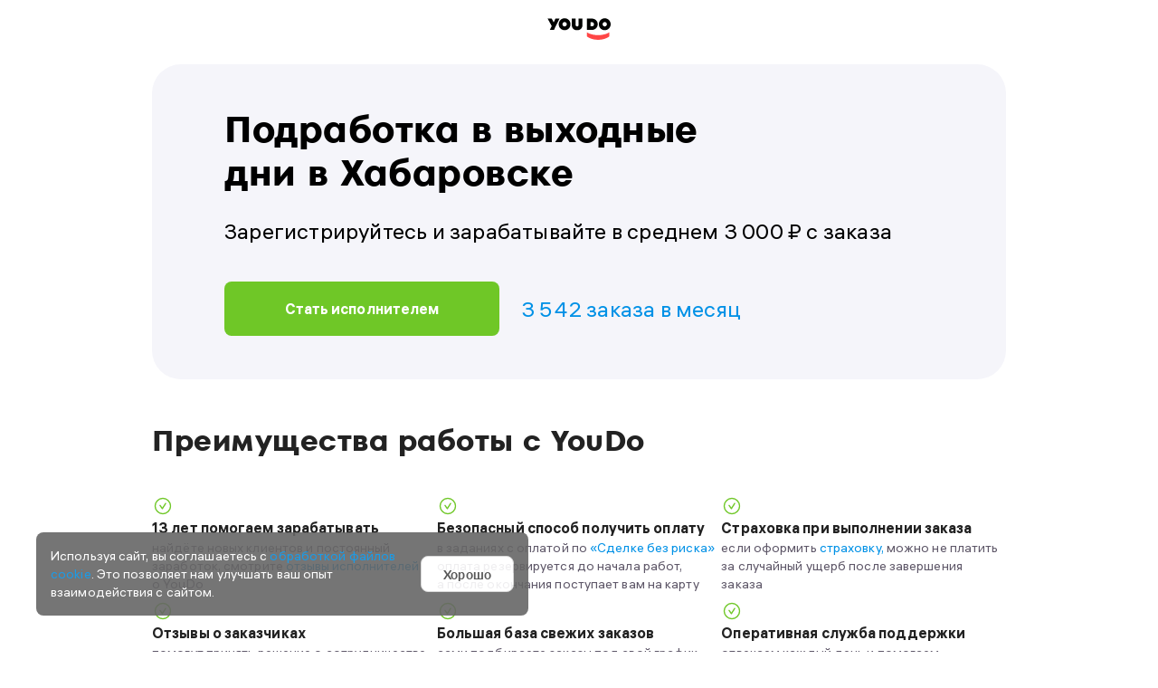

--- FILE ---
content_type: text/html; charset=utf-8
request_url: https://khabarovsk.youdo.com/rabota/tag/podrabotka-v-vyhodnye-dni
body_size: 18211
content:
<!DOCTYPE html><html lang="ru"><head><meta charSet="utf-8" /><meta httpEquiv="X-UA-Compatible" content="IE=edge,chrome=1" /><meta name="msapplication-TileColor" content="#da532c" /><meta name="theme-color" content="#ffffff" /><meta name="viewport" content="width=device-width, initial-scale=1.0, minimum-scale=1.0, maximum-scale=1.0, user-scalable=yes" /><title>Подработка в выходные дни в Хабаровске, Вакансии в выходные дни на YouDo</title><meta name="description" content="↪️ ℹ️ Подработка в выходные дни – свежие вакансии в Хабаровске с конкурентной зарплатой. ✔️ На YouDo вы можете найти вакансии с высокой заработной платой и свободным графиком от прямого работодателя." /><meta property="og:title" content="Подработка в выходные дни в Хабаровске, Вакансии в выходные дни на YouDo" /><meta property="og:description" content="↪️ ℹ️ Подработка в выходные дни – свежие вакансии в Хабаровске с конкурентной зарплатой. ✔️ На YouDo вы можете найти вакансии с высокой заработной платой и свободным графиком от прямого работодателя." /><link rel="canonical" href="https://khabarovsk.youdo.com/rabota/tag/podrabotka-v-vyhodnye-dni" /><meta name="robots" content="noindex, nofollow" /><link rel="preload" href="https://assets.youdo.com/front/youdo/landings/_public/fonts/hauss/alshaussvf-webfont-main.woff2" as="font" type="font/woff2" crossOrigin="anonymous" /><link rel="preload" href="https://assets.youdo.com/front/youdo/landings/_public/fonts/fors/fors-bold-main.woff2" as="font" type="font/woff2" crossOrigin="anonymous" /><link rel="apple-touch-icon" sizes="180x180" href="https://assets.youdo.com/front/youdo/landings/_public/static/apple-touch-icon.png" /><link rel="icon" type="image/png" sizes="32x32" href="https://assets.youdo.com/front/youdo/landings/_public/static/favicon-32x32.png" /><link rel="icon" type="image/png" sizes="16x16" href="https://assets.youdo.com/front/youdo/landings/_public/static/favicon-16x16.png" /><link rel="icon" type="image/svg+xml" href="https://assets.youdo.com/front/youdo/landings/_public/static/favicon.svg" /><link rel="mask-icon" href="https://assets.youdo.com/front/youdo/landings/_public/static/safari-pinned-tab.svg" color="#f73232" /><meta name="next-head-count" content="18" /><meta name="next-font-preconnect" /><link rel="preload" href="https://assets.youdo.com/front/youdo/landings/_next/static/css/4075f2dc28ba46ec.css" as="style" /><link rel="stylesheet" href="https://assets.youdo.com/front/youdo/landings/_next/static/css/4075f2dc28ba46ec.css" data-n-g /><link rel="preload" href="https://assets.youdo.com/front/youdo/landings/_next/static/css/e009cf8835de5dd9.css" as="style" /><link rel="stylesheet" href="https://assets.youdo.com/front/youdo/landings/_next/static/css/e009cf8835de5dd9.css" data-n-p /><link rel="preload" href="https://assets.youdo.com/front/youdo/landings/_next/static/css/4d8a4ebe3231d7ae.css" as="style" /><link rel="stylesheet" href="https://assets.youdo.com/front/youdo/landings/_next/static/css/4d8a4ebe3231d7ae.css" /><link rel="preload" href="https://assets.youdo.com/front/youdo/landings/_next/static/css/3a3b4770d7232eb2.css" as="style" /><link rel="stylesheet" href="https://assets.youdo.com/front/youdo/landings/_next/static/css/3a3b4770d7232eb2.css" /><link rel="preload" href="https://assets.youdo.com/front/youdo/landings/_next/static/css/74c99e2ff95a0f60.css" as="style" /><link rel="stylesheet" href="https://assets.youdo.com/front/youdo/landings/_next/static/css/74c99e2ff95a0f60.css" /><link rel="preload" href="https://assets.youdo.com/front/youdo/landings/_next/static/css/59d0326ff630ce1d.css" as="style" /><link rel="stylesheet" href="https://assets.youdo.com/front/youdo/landings/_next/static/css/59d0326ff630ce1d.css" /><link rel="preload" href="https://assets.youdo.com/front/youdo/landings/_next/static/css/6e429274ad62db4b.css" as="style" /><link rel="stylesheet" href="https://assets.youdo.com/front/youdo/landings/_next/static/css/6e429274ad62db4b.css" /><noscript data-n-css></noscript><script defer noModule src="https://assets.youdo.com/front/youdo/landings/_next/static/chunks/polyfills-c67a75d1b6f99dc8.js"></script><script defer src="https://assets.youdo.com/front/youdo/landings/_next/static/chunks/80.25e26f559b85b075.js"></script><script defer src="https://assets.youdo.com/front/youdo/landings/_next/static/chunks/481.e7a4d8a58ed55aeb.js"></script><script defer src="https://assets.youdo.com/front/youdo/landings/_next/static/chunks/152.3283c91763f47e4e.js"></script><script defer src="https://assets.youdo.com/front/youdo/landings/_next/static/chunks/492.a3bfba35ef52f9d6.js"></script><script defer src="https://assets.youdo.com/front/youdo/landings/_next/static/chunks/970.46a8aa7f43ff0e7e.js"></script><script src="https://assets.youdo.com/front/youdo/landings/_next/static/chunks/webpack-5a7a50cb31ebe9cd.js" defer></script><script src="https://assets.youdo.com/front/youdo/landings/_next/static/chunks/framework-9554c3d7603437d2.js" defer></script><script src="https://assets.youdo.com/front/youdo/landings/_next/static/chunks/main-1fa3aee1af21f55b.js" defer></script><script src="https://assets.youdo.com/front/youdo/landings/_next/static/chunks/pages/_app-b1ac0f2e8691fe22.js" defer></script><script src="https://assets.youdo.com/front/youdo/landings/_next/static/chunks/841-83e540a664e82420.js" defer></script><script src="https://assets.youdo.com/front/youdo/landings/_next/static/chunks/609-365ae13e2630e7fb.js" defer></script><script src="https://assets.youdo.com/front/youdo/landings/_next/static/chunks/pages/%5B%5B...slug%5D%5D-76b2978d4d83ea38.js" defer></script><script src="https://assets.youdo.com/front/youdo/landings/_next/static/none/_buildManifest.js" defer></script><script src="https://assets.youdo.com/front/youdo/landings/_next/static/none/_ssgManifest.js" defer></script></head><body><div id="__next"><script type="application/ld+json">{"@context":"https://schema.org","@type":"LocalBusiness","address":{"@type":"PostalAddress","addressCountry":{"@type":"Country","name":"Россия"}},"name":"Подработка в выходные дни в Хабаровске","image":"https://assets.youdo.com/front/youdo/landings/_public/static/logo-for-local-business.png","priceRange":"в среднем 👉 3000 руб. с заказа, можете предложить свою цену"}</script><header class="ExecutorsSeoHeader_header__eYmcn"><div class="header-logo_logo__13Hfq"><div><a href="/" class="header-logo_logoLink__Qsqxe"></a></div></div><div class="ExecutorsSeoHeader_wrapper__OusjK"><h1 class="ExecutorsSeoHeader_title__n4zET">Подработка в выходные дни в Хабаровске </h1><div class="ExecutorsSeoHeader_text__fKQ7d">Зарегистрируйтесь и зарабатывайте в среднем 3 000 <span class="RubSymbol_rub__GFy_a"><span class="RubSymbol_rubHide__wFPko">руб.</span></span> с заказа</div><div class="ExecutorsSeoHeader_buttonBlock__nghE7"><a href="https://youdo.com/verification/personalinfo" rel="nofollow" class="ExecutorsSeoHeader_button__xXOBg">Стать исполнителем</a><div class="ExecutorsSeoHeader_countTasks__p5a_n">3 542 заказа в месяц</div></div></div></header><div class="benefits-executors_benefits__A1MTH"><h2 class="benefits-executors_title__Zvs2D">Преимущества работы с YouDo</h2><div class="benefits-executors_list__DYgu6"><div class="benefits-executors_item__ActhQ"><div><div class="benefits-executors_itemTitle__DbrnA">13 лет помогаем зарабатывать</div><div class="benefits-executors_itemText__hT3pE">найдёте новых клиентов и постоянный заработок, смотрите <button type="button" class="SoftLink_link__eVkCY SoftLink_blue__e03Fe SoftLink_withoutBorder__TFTj8">отзывы исполнителей</button> о YouDo</div></div></div><div class="benefits-executors_item__ActhQ"><div><div class="benefits-executors_itemTitle__DbrnA">Безопасный способ получить оплату</div><div class="benefits-executors_itemText__hT3pE">в заданиях с оплатой по <a href="https://help.youdo.com/ru/articles/2547943-сделка-без-риска-для-исполнителей" target="_blank" rel class="Link_link__3GVHk Link_withoutBorder__b7dpG">«Сделке без риска»</a> оплата резервируется до начала работ, а после окончания поступает вам на карту</div></div></div><div class="benefits-executors_item__ActhQ"><div><div class="benefits-executors_itemTitle__DbrnA">Страховка при выполнении заказа</div><div class="benefits-executors_itemText__hT3pE">если оформить <a href="https://youdo.com/vsk" target="_blank" rel class="Link_link__3GVHk Link_withoutBorder__b7dpG">страховку,</a> можно не платить за случайный ущерб после завершения заказа</div></div></div><div class="benefits-executors_item__ActhQ"><div><div class="benefits-executors_itemTitle__DbrnA">Отзывы о заказчиках</div><div class="benefits-executors_itemText__hT3pE">помогут принять решение о сотрудничестве</div></div></div><div class="benefits-executors_item__ActhQ"><div><div class="benefits-executors_itemTitle__DbrnA">Большая база свежих заказов</div><div class="benefits-executors_itemText__hT3pE">сами подбираете заказы под свой график</div></div></div><div class="benefits-executors_item__ActhQ"><div><div class="benefits-executors_itemTitle__DbrnA">Оперативная служба поддержки</div><div class="benefits-executors_itemText__hT3pE">отвечаем каждый день и помогаем разобраться в сложных ситуациях</div></div></div></div></div><div class="how-to-earn-money_wrapper__e34x3"><h2 class="how-to-earn-money_title__tjvT7">Как зарабатывать на YouDo?</h2><div class="how-to-earn-money_content__lTy9T"><div class="how-to-earn-money_list__6AXbS"><div class="how-to-earn-money_card__vi9vV"><div class="how-to-earn-money_cardTitle__43EZs">Заполните профиль</div><div class="how-to-earn-money_body1__39E1Q"><div class="how-to-earn-money_flex__j2feM how-to-earn-money_mb12__PyC9G"><img src="/front/youdo/landings/_next/static/media/avatar.1d629e6e.png" loading="lazy" class="how-to-earn-money_avatar__MmvVW how-to-earn-money_mr8__3DPNr" /><div><div class="how-to-earn-money_flex__j2feM"><div class="how-to-earn-money_name__9hmX9">Андрей А.</div><img src="/front/youdo/landings/_next/static/media/shield.0ae02ce5.svg" loading="lazy" class="how-to-earn-money_shield__LS3K_" /></div><div class="how-to-earn-money_smallText__fXIW_">27 лет, Москва<br />стаж 5 лет</div></div></div><div class="how-to-earn-money_footnote__g74Tl">Работу выполняю быстро, качественно и точно в срок.</div></div></div><div class="how-to-earn-money_card__vi9vV"><div class="how-to-earn-money_cardTitle__43EZs">Выберите задание</div><div class="how-to-earn-money_taskCard__mXZaM"><img src="/front/youdo/landings/_next/static/media/clerical.f7f25914.svg" loading="lazy" class="how-to-earn-money_taskIcon__uulbN" /><div><div class="how-to-earn-money_taskTitle__C145P">Нужен мастер на час</div><div class="how-to-earn-money_footnote__g74Tl">до 3 600 ₽</div></div></div><div class="how-to-earn-money_taskCard__mXZaM"><img src="/front/youdo/landings/_next/static/media/virtual.70d7cc17.svg" loading="lazy" class="how-to-earn-money_taskIcon__uulbN" /><div><div class="how-to-earn-money_taskTitle__C145P">Копирайтер для сайта</div><div class="how-to-earn-money_footnote__g74Tl">до 6 000 ₽</div></div></div></div><div class="how-to-earn-money_card__vi9vV"><div class="how-to-earn-money_cardTitle__43EZs">Оставьте отклик к заданию</div><div class="how-to-earn-money_subTitle__dTwDO">Ваш отклик</div><div class="how-to-earn-money_flex__j2feM how-to-earn-money_mb12__PyC9G"><img src="/front/youdo/landings/_next/static/media/avatar.1d629e6e.png" loading="lazy" class="how-to-earn-money_avatar__MmvVW how-to-earn-money_mr8__3DPNr" /><div><div class="how-to-earn-money_name__9hmX9">Андрей А.</div><div class="how-to-earn-money_footnoteGray__ex7lT">27 лет</div></div></div><div class="how-to-earn-money_offer__Z4rfd">Добрый день, готов помочь завтра.</div></div><div class="how-to-earn-money_card__vi9vV"><div class="how-to-earn-money_cardTitleSecond__DavoH">Обсудите детали задания</div><div class="how-to-earn-money_chat__U9aQQ"><div><div class="how-to-earn-money_author__OUyJ3">Андрей А.</div><div class="how-to-earn-money_message1__OQK_9">Здравствуйте! Живу рядом, могу сделать работу завтра.</div></div><div class="how-to-earn-money_interlocutor2__cbwC2"><div class="how-to-earn-money_author__OUyJ3">Марина Б.</div><div class="how-to-earn-money_message2__FYEwM">Здравствуйте, отлично. Жду...</div></div></div></div><div class="how-to-earn-money_card__vi9vV"><div class="how-to-earn-money_cardTitleSecond__DavoH">Выполните задание и получите оплату</div><div class="how-to-earn-money_body2__b7VK4"><div class="how-to-earn-money_doneTitle__Zg6PN">Задание выполнено</div><div class="how-to-earn-money_doneDescription__VkBcF">Заказчик оставил отзыв<br />о вашей работе.</div><div class="how-to-earn-money_stars__SmDRZ"></div></div></div></div><div class="how-to-earn-money_slider__whHqM"><div class="how-to-earn-money_slide__8qCrg how-to-earn-money_slideActive__KJ59O"></div><div class="how-to-earn-money_slide__8qCrg"></div><div class="how-to-earn-money_slide__8qCrg"></div><div class="how-to-earn-money_slide__8qCrg"></div><div class="how-to-earn-money_slide__8qCrg"></div></div></div></div><div class="seo_content__ZZvlX"><div class="seo_contentInner__yERz2"><div class="SeoTasks_tasks__y78Eg"><h2 class="SeoTasks_tasksTitle__YUjxi">Заказы от клиентов</h2><div class="SeoTasks_tasksList__J0qGC"><div class="SeoTasks_bannerWrapper__3slmy"><div id="adfox_169234264577358970"></div></div><a target="_blank" rel="noreferrer nofollow" href="https://youdo.com/t10625551" class="SeoTasks_taskItem__IgtMg"><table class="SeoTasks_taskItemWrapper__yWUOs"><tbody><tr class="SeoTasks_taskItemRow__Ajj6o"><td class="SeoTasks_taskItemName__zWaZy">Электрик</td><td class="SeoTasks_taskItemPrice__PY_Tv">до 3 000 <span class="RubSymbol_rub__GFy_a"><span class="RubSymbol_rubHide__wFPko">руб.</span></span></td></tr></tbody></table><div class="SeoTasks_taskItemDescription__Yf6XE"><div class="SeoTasks_taskItemNeed__o_uNQ">Нужно:</div><div>Постоянная работа.
Условия: Приглашаем Электрика, Сантехника
Работа по всему *городу* и пригородам! ЗВОНИТЕ!

Преимущества работы с нами:
- Вы ВСЕГДА будете уверенны в завтрашнем дне.
- Получаете ВСЕ деньги каждый день, по факту работы.
- Заработок выше, чем в компаниях на этой должности.
- Самостоятельное распределение личного времени.

Вы подходите нам, если:
- Вы имеете опыт работы в сфере Электрики, Сантехники
- Ответственно относитесь к поставленным задачам
- Готовы дать гарантию качества на произведенные вами работы

Обязанности:
- Выезд на объект к клиенту (личный транспорт)
- Выполнение работ по электрике (инструмент)
- Отправка итоговой суммы заказа и фотоотчета (телефон)

Почему нам по пути?

Условия работы - 40/60% от суммы выполненной работы
Выполняя даже пару небольших заказов ежедневно (можно гораздо больше), вы сможете спокойно получать дополнительные 30-40 тысяч в месяц.

Вы получаете деньги сразу после выполнения заказа. Никакого обмана быть с нашей стороны не может, все деньги сперва проходят через ВАС.
График обговаривается с Вами; возможно брать заявки вечером и в выходные дни (возможность совмещения с основной работой).

Хотите заработать уже сегодня?
Напишите или позвоните нам, мы обязательно Вам поможем!
До встречи:).</div></div><div class="SeoTasks_taskItemAddress__xwguw">Хабаровск</div></a></div></div><div class="seo-faq_faq__yeHcD"><h2 class="seo-faq_title__590eu">Часто задаваемые вопросы</h2><div class="seo-faq_item__o7KW5"><h2 class="seo-faq_question__7mQ9p seo-faq_active__twadg">Где гарантии, что это не обман?	</h2><div class="seo-faq_answer__ZUtDw"><span>В 2021 году YouDo исполнилось 9 лет. За это время сотни тысяч исполнителей подключились к сервису и успешно зарабатывают, выполняя заказы. О нас пишут известные российские и зарубежные СМИ.	</span></div></div><div class="seo-faq_item__o7KW5"><h2 class="seo-faq_question__7mQ9p seo-faq_active__twadg">Кто создает задания?	</h2><div class="seo-faq_answer__ZUtDw"><span>Заказчики YouDo — обычные люди, которым услуга нужна прямо сейчас. Чтобы узнать больше о клиенте, загляните в профиль и прочитайте отзывы о нем.	</span></div></div><div class="seo-faq_item__o7KW5"><h2 class="seo-faq_question__7mQ9p seo-faq_active__twadg">Как происходит оплата?	</h2><div class="seo-faq_answer__ZUtDw"><span>В заданиях со <a href="https://youdo.com/sbr">cделка без риска</a> деньги поступают на вашу банковскую карту после успешного выполнения задания. Вы также можете договориться с заказчиком о любом другом удобном для вас способе оплаты.</span></div></div><div class="seo-faq_item__o7KW5"><h2 class="seo-faq_question__7mQ9p seo-faq_active__twadg">Как новичку выдержать конкуренцию?	</h2><div class="seo-faq_answer__ZUtDw"><span>Начинайте с простых заказов и оставляйте как можно больше откликов. Когда появятся первые положительные отзывы, получать задания станет проще.	</span></div></div><div class="seo-faq_item__o7KW5"><h2 class="seo-faq_question__7mQ9p seo-faq_active__twadg">Как выбирать задания?	</h2><div class="seo-faq_answer__ZUtDw"><span>В профиле заказчиков можно прочитать достоверные отзывы, а наша служба поддержки работает ежедневно и всегда готова ответить на ваши вопросы.	</span></div></div><div class="seo-faq_item__o7KW5"><h2 class="seo-faq_question__7mQ9p seo-faq_active__twadg">Как работать с юридическими лицами?	</h2><div class="seo-faq_answer__ZUtDw"><span>Если вы хотите выполнять задания от юридических лиц, получите статус бизнес-исполнителя.	</span></div></div><div class="seo-faq_item__o7KW5"><h2 class="seo-faq_question__7mQ9p seo-faq_active__twadg">Почему за отклики нужно платить?	</h2><div class="seo-faq_answer__ZUtDw"><span>На YouDo ежедневно публикуются тысячи заказов. Мы постоянно работаем над тем, чтобы это количество увеличивалось, и исполнители всегда находили для себя подходящие задания. Чтобы получить заказ, на него нужно откликнуться. Вместе с рекламой услуг исполнителя мы отправляем заказчику контакты, которые остаются у него навсегда. За это мы берем оплату. Исполнитель платит за каждый отклик отдельно или подключает безлимитный пакет и откликается без ограничений. Деньги за отклик возвращаются только в том случае, если задание нарушает правила сервиса.	</span></div></div></div><script type="application/ld+json">{"@context":"https://schema.org","@type":"FAQPage","mainEntity":[{"@type":"Question","name":"Где гарантии, что это не обман?\t","acceptedAnswer":{"@type":"Answer","text":"В 2021 году YouDo исполнилось 9 лет. За это время сотни тысяч исполнителей подключились к сервису и успешно зарабатывают, выполняя заказы. О нас пишут известные российские и зарубежные СМИ.\t"}},{"@type":"Question","name":"Кто создает задания?\t","acceptedAnswer":{"@type":"Answer","text":"Заказчики YouDo — обычные люди, которым услуга нужна прямо сейчас. Чтобы узнать больше о клиенте, загляните в профиль и прочитайте отзывы о нем.\t"}},{"@type":"Question","name":"Как происходит оплата?\t","acceptedAnswer":{"@type":"Answer","text":"В заданиях со <a href=\"https://youdo.com/sbr\">cделка без риска</a> деньги поступают на вашу банковскую карту после успешного выполнения задания. Вы также можете договориться с заказчиком о любом другом удобном для вас способе оплаты."}},{"@type":"Question","name":"Как новичку выдержать конкуренцию?\t","acceptedAnswer":{"@type":"Answer","text":"Начинайте с простых заказов и оставляйте как можно больше откликов. Когда появятся первые положительные отзывы, получать задания станет проще.\t"}},{"@type":"Question","name":"Как выбирать задания?\t","acceptedAnswer":{"@type":"Answer","text":"В профиле заказчиков можно прочитать достоверные отзывы, а наша служба поддержки работает ежедневно и всегда готова ответить на ваши вопросы.\t"}},{"@type":"Question","name":"Как работать с юридическими лицами?\t","acceptedAnswer":{"@type":"Answer","text":"Если вы хотите выполнять задания от юридических лиц, получите статус бизнес-исполнителя.\t"}},{"@type":"Question","name":"Почему за отклики нужно платить?\t","acceptedAnswer":{"@type":"Answer","text":"На YouDo ежедневно публикуются тысячи заказов. Мы постоянно работаем над тем, чтобы это количество увеличивалось, и исполнители всегда находили для себя подходящие задания. Чтобы получить заказ, на него нужно откликнуться. Вместе с рекламой услуг исполнителя мы отправляем заказчику контакты, которые остаются у него навсегда. За это мы берем оплату. Исполнитель платит за каждый отклик отдельно или подключает безлимитный пакет и откликается без ограничений. Деньги за отклик возвращаются только в том случае, если задание нарушает правила сервиса.\t"}}]}</script><div class="AppDownload_wrapperDesktop__RnqVa"><div class="AppDownload_qrCode__oKtoF AppDownload_qrCodeRabota__34pcP"></div><div><div class="AppDownload_title__Xk9EK">Скачайте приложение и пользуйтесь YouDo где угодно</div><div class="AppDownload_apps__1ax5I"><a rel="noopener noreferrer" href="https://4728199.redirect.appmetrica.yandex.com/main?appmetrica_tracking_id=389702785135825519" target="_blank" class="AppDownload_imgLink__xJeIq"><img src="/front/youdo/landings/_next/static/media/ios.12820b91.svg" loading="lazy" class="AppDownload_imgApp__Js1n_" /></a><a rel="noopener noreferrer" href="https://4728199.redirect.appmetrica.yandex.com/main?appmetrica_tracking_id=173530004599159769" target="_blank" class="AppDownload_imgLink__xJeIq"><img src="/front/youdo/landings/_next/static/media/android.d3967df5.svg" loading="lazy" class="AppDownload_imgApp__Js1n_" /></a><a rel="noopener noreferrer" href="https://4728199.redirect.appmetrica.yandex.com/main?appmetrica_tracking_id=966163541499370543" target="_blank" class="AppDownload_imgLink__xJeIq"><img src="/front/youdo/landings/_next/static/media/appgallery.a383990c.svg" loading="lazy" class="AppDownload_imgApp__Js1n_" /></a></div></div></div><div class="AppDownload_wrapperMobile__uB6Lh"><img src="/front/youdo/landings/_next/static/media/apps-banner.0dff208c.png" loading="lazy" class="AppDownload_appsBanner__SA7Ov" /><div class="AppDownload_content__BPLWw"><div class="AppDownload_titleMobile__PGYI7">Начните выполнять задания сегодня</div><div class="AppDownload_textMobile__xwUIn">Установите приложение YouDo. Это поможет быстро находить задания и оставаться на связи.</div><a rel="noopener noreferrer" href="https://4728199.redirect.appmetrica.yandex.com/main?appmetrica_tracking_id=173379870544439387" target="_blank"><div class="AppDownload_button__mUCFK">Скачать приложение</div></a></div></div><div class="SeoBottomMenu_menu__0pd1F"><nav class="SeoBottomMenu_tagMenu__KNqUJ"><div class="SeoBottomMenu_tagMenuTitle__wPncL">Популярные метки</div><ul><li class><a href="/rabota/tag/podrabotka-s-ezhednevnoj-oplatoj" class>С ежедневной оплатой</a></li><li class><a href="/rabota/tag/podrabotka-neofitsialno" class>Неофициально</a></li><li class><a href="/rabota/tag/podrabotka-s-pochasovoj-oplatoj" class>С почасовой оплатой</a></li><li class><a href="/rabota/tag/podrabotka-po-sovmestitelstvu" class>По совместительству</a></li><li class="SeoBottomMenu_hidden__J0_Kt"><a href="/rabota/tag/podrabotka-svobodnyj-grafik" class>Свободный график</a></li><li class="SeoBottomMenu_hidden__J0_Kt"><a href="/rabota/tag/udalenno" class>Удаленно</a></li><li class="SeoBottomMenu_hidden__J0_Kt"><a href="/rabota/tag/s-progivaniem" class>С проживанием</a></li><li class="SeoBottomMenu_hidden__J0_Kt"><a href="/rabota/tag/vahtoy" class>Вахтой</a></li><li class="SeoBottomMenu_hidden__J0_Kt"><a href="/rabota/tag/vremenno" class>Временно</a></li><li class="SeoBottomMenu_hidden__J0_Kt"><a href="/rabota/tag/bez-opita" class>Без опыта</a></li><li class="SeoBottomMenu_hidden__J0_Kt"><a href="/rabota/tag/nochyu" class>Ночью</a></li><li class="SeoBottomMenu_hidden__J0_Kt"><a href="/rabota/tag/proektnaya" class>Проектная</a></li><li class="SeoBottomMenu_hidden__J0_Kt"><a href="/rabota/tag/so-smennim-grafikom" class>Со сменным графиком</a></li><li class="SeoBottomMenu_hidden__J0_Kt"><a href="/rabota/tag/chastichnaya-zanyatost" class> С частичной занятостью</a></li><li class="SeoBottomMenu_hidden__J0_Kt"><a href="/rabota/tag/gibkiy-grafik" class>Гибкий график</a></li><div class="SeoBottomMenu_tagsShowMore__cNHQr">Показать еще</div></ul></nav><nav class="SeoBottomMenu_tagMenu__KNqUJ"><div class="SeoBottomMenu_tagMenuTitle__wPncL">А что еще можно</div><ul><li class><a href="https://khabarovsk.youdo.com/rabota/remont/armaturshhik" class>Работа и вакансии арматурщика </a></li><li class><a href="https://khabarovsk.youdo.com/rabota/remont/betonshhik" class>Работа и вакансии бетонщика </a></li><li class><a href="https://khabarovsk.youdo.com/rabota/remont/brigadir" class>Работа и вакансии бригадира </a></li><li class><a href="https://khabarovsk.youdo.com/rabota/remont/burenije" class>Вакансии и работа специалистом по бурению </a></li><li class="SeoBottomMenu_hidden__J0_Kt"><a href="https://khabarovsk.youdo.com/rabota/remont/ciklevshhik" class>Работа и вакансии циклевщика </a></li><li class="SeoBottomMenu_hidden__J0_Kt"><a href="https://khabarovsk.youdo.com/rabota/remont/ehlektromekhanik-liftov" class>Работа и вакансии для электромеханика лифтов </a></li><li class="SeoBottomMenu_hidden__J0_Kt"><a href="https://khabarovsk.youdo.com/rabota/remont/elektrik" class>Работа и вакансии для электрика </a></li><li class="SeoBottomMenu_hidden__J0_Kt"><a href="https://khabarovsk.youdo.com/rabota/remont/fasadchik" class>Работа и вакансии фасадчика </a></li><li class="SeoBottomMenu_hidden__J0_Kt"><a href="https://khabarovsk.youdo.com/rabota/remont/frezerovshhik" class>Работа и вакансии фрезеровщика </a></li><li class="SeoBottomMenu_hidden__J0_Kt"><a href="https://khabarovsk.youdo.com/rabota/remont/gipsokartonshhik" class>Вакансии и работа гипсокартонщиком </a></li><li class="SeoBottomMenu_hidden__J0_Kt"><a href="https://khabarovsk.youdo.com/rabota/remont/haus-master" class>Работа и вакансии для хаус-мастера </a></li><li class="SeoBottomMenu_hidden__J0_Kt"><a href="https://khabarovsk.youdo.com/rabota/remont/inzhenersistem" class>Работа и вакансии инженера слаботочных систем </a></li><li class="SeoBottomMenu_hidden__J0_Kt"><a href="https://khabarovsk.youdo.com/rabota/remont/izolirovshhik" class>Работа и вакансии изолировщика </a></li><li class="SeoBottomMenu_hidden__J0_Kt"><a href="https://khabarovsk.youdo.com/rabota/remont/kamenshhik" class>Работа и вакансии каменщика </a></li><li class="SeoBottomMenu_hidden__J0_Kt"><a href="https://khabarovsk.youdo.com/rabota/remont/krasnoderevshhik" class>Работа и вакансии столяра-краснодеревщика </a></li><li class="SeoBottomMenu_hidden__J0_Kt"><a href="https://khabarovsk.youdo.com/rabota/remont/krovelshhik" class>Работа и вакансии кровельщика </a></li><li class="SeoBottomMenu_hidden__J0_Kt"><a href="https://khabarovsk.youdo.com/rabota/remont/maljar" class>Работа и вакансии штукатура-маляра </a></li><li class="SeoBottomMenu_hidden__J0_Kt"><a href="https://khabarovsk.youdo.com/rabota/remont/masternadomu" class>Работа и вакансии мастера на дому </a></li><li class="SeoBottomMenu_hidden__J0_Kt"><a href="https://khabarovsk.youdo.com/rabota/remont/masterotdelochnik" class>Работа и вакансии мастера отделочных работ </a></li><li class="SeoBottomMenu_hidden__J0_Kt"><a href="https://khabarovsk.youdo.com/rabota/remont/mekhanik" class>Работа и вакансии для механика </a></li><li class="SeoBottomMenu_hidden__J0_Kt"><a href="https://khabarovsk.youdo.com/rabota/remont/melkiy" class>Работа и вакансии мастера по мелкому бытовому ремонту </a></li><li class="SeoBottomMenu_hidden__J0_Kt"><a href="https://khabarovsk.youdo.com/rabota/remont/monolitchik" class>Работа и вакансии монолитчика </a></li><li class="SeoBottomMenu_hidden__J0_Kt"><a href="https://khabarovsk.youdo.com/rabota/remont/montazhnik" class>Работа и вакансии монтажника </a></li><li class="SeoBottomMenu_hidden__J0_Kt"><a href="https://khabarovsk.youdo.com/rabota/remont/muzhnachas" class>Вакансии и работа мужем на час </a></li><li class="SeoBottomMenu_hidden__J0_Kt"><a href="https://khabarovsk.youdo.com/rabota/remont/otdelkapotolkov" class>Работа и вакансии мастера по отделке потолков </a></li><li class="SeoBottomMenu_hidden__J0_Kt"><a href="https://khabarovsk.youdo.com/rabota/remont/otoplenije" class>Работа и вакансии специалиста по отоплению </a></li><li class="SeoBottomMenu_hidden__J0_Kt"><a href="https://khabarovsk.youdo.com/rabota/remont/parketchik" class>Работа и вакансии паркетчика </a></li><li class="SeoBottomMenu_hidden__J0_Kt"><a href="https://khabarovsk.youdo.com/rabota/remont/pechnik" class>Работа и вакансии печника </a></li><li class="SeoBottomMenu_hidden__J0_Kt"><a href="https://khabarovsk.youdo.com/rabota/remont/plitochnik" class>Работа и вакансии плиточника </a></li><li class="SeoBottomMenu_hidden__J0_Kt"><a href="https://khabarovsk.youdo.com/rabota/remont/plotnik" class>Работа и вакансии плотника </a></li><li class="SeoBottomMenu_hidden__J0_Kt"><a href="https://khabarovsk.youdo.com/rabota/remont/podrabotka-konstruktorom" class>Вакансии и работа конструктором </a></li><li class="SeoBottomMenu_hidden__J0_Kt"><a href="https://khabarovsk.youdo.com/rabota/remont/podrabotka-masterom-po-izgotovleniyu-klyuchej-i-zamkov" class>Вакансии и работа мастером по изготовлению ключей и замков </a></li><li class="SeoBottomMenu_hidden__J0_Kt"><a href="https://khabarovsk.youdo.com/rabota/remont/podrabotka-masterom-po-lestnicam" class>Вакансии и работа мастером по лестницам </a></li><li class="SeoBottomMenu_hidden__J0_Kt"><a href="https://khabarovsk.youdo.com/rabota/remont/podrabotka-masterom-po-lodzhiyam" class>Вакансии и работа мастером по лоджиям </a></li><li class="SeoBottomMenu_hidden__J0_Kt"><a href="https://khabarovsk.youdo.com/rabota/remont/podrabotka-masterom-po-poklejke-oboev" class>Вакансии и работа мастером по поклейке обоев </a></li><li class="SeoBottomMenu_hidden__J0_Kt"><a href="https://khabarovsk.youdo.com/rabota/remont/podrabotka-masterom-po-remontu-mebeli" class>Вакансии и работа мастером по ремонту мебели </a></li><li class="SeoBottomMenu_hidden__J0_Kt"><a href="https://khabarovsk.youdo.com/rabota/remont/podrabotka-montazhnikom-okon-pvh" class>Вакансии и работа монтажником окон ПВХ </a></li><li class="SeoBottomMenu_hidden__J0_Kt"><a href="https://khabarovsk.youdo.com/rabota/remont/podrabotka-po-demontazhu" class>Вакансии и работа демонтажником </a></li><li class="SeoBottomMenu_hidden__J0_Kt"><a href="https://khabarovsk.youdo.com/rabota/remont/podrabotka-shtukaturom" class>Вакансии и работа штукатуром </a></li><li class="SeoBottomMenu_hidden__J0_Kt"><a href="https://khabarovsk.youdo.com/rabota/remont/podrabotka-specialistom-po-inzhenernym-izyskaniyam" class>Вакансии и работа специалистом по инженерным изысканиям </a></li><li class="SeoBottomMenu_hidden__J0_Kt"><a href="https://khabarovsk.youdo.com/rabota/remont/podrabotka-specialistom-po-navesam-i-tentam" class>Вакансии и работа специалистом по навесам и тентам </a></li><li class="SeoBottomMenu_hidden__J0_Kt"><a href="https://khabarovsk.youdo.com/rabota/remont/prorab" class>Работа и вакансии прораба </a></li><li class="SeoBottomMenu_hidden__J0_Kt"><a href="https://khabarovsk.youdo.com/rabota/remont/raznorabochij" class>Работа и вакансии разнорабочего </a></li><li class="SeoBottomMenu_hidden__J0_Kt"><a href="https://khabarovsk.youdo.com/rabota/remont/remontkvartir" class>Вакансии и работа мастером по ремонту квартир </a></li><li class="SeoBottomMenu_hidden__J0_Kt"><a href="https://khabarovsk.youdo.com/rabota/remont/remontokon" class>Работа и вакансии мастера по ремонту окон </a></li><li class="SeoBottomMenu_hidden__J0_Kt"><a href="https://khabarovsk.youdo.com/rabota/remont/restavrator" class>Работа и вакансии реставратора мебели </a></li><li class="SeoBottomMenu_hidden__J0_Kt"><a href="https://khabarovsk.youdo.com/rabota/remont/santehnik" class>Вакансии и работа сантехником </a></li><li class="SeoBottomMenu_hidden__J0_Kt"><a href="https://khabarovsk.youdo.com/rabota/remont/sborshhik" class>Работа и вакансии сборщиком мебели </a></li><li class="SeoBottomMenu_hidden__J0_Kt"><a href="https://khabarovsk.youdo.com/rabota/remont/signalizacija" class>Вакансии и работа установщиком сигнализаций </a></li><li class="SeoBottomMenu_hidden__J0_Kt"><a href="https://khabarovsk.youdo.com/rabota/remont/slesar" class>Работа и вакансии слесаря </a></li><li class="SeoBottomMenu_hidden__J0_Kt"><a href="https://khabarovsk.youdo.com/rabota/remont/smetchik" class>Работа и вакансии сметчиком </a></li><li class="SeoBottomMenu_hidden__J0_Kt"><a href="https://khabarovsk.youdo.com/rabota/remont/stoljar" class>Работа и вакансии столяром </a></li><li class="SeoBottomMenu_hidden__J0_Kt"><a href="https://khabarovsk.youdo.com/rabota/remont/stroitel" class>Работа и вакансии строителя </a></li><li class="SeoBottomMenu_hidden__J0_Kt"><a href="https://khabarovsk.youdo.com/rabota/remont/svarshhik" class>Работа и вакансии сварщиком </a></li><li class="SeoBottomMenu_hidden__J0_Kt"><a href="https://khabarovsk.youdo.com/rabota/remont/tehnik" class>Работа и вакансии техника слаботочных систем </a></li><li class="SeoBottomMenu_hidden__J0_Kt"><a href="https://khabarovsk.youdo.com/rabota/remont/teplotehnik" class>Работа и вакансии теплотехником </a></li><li class="SeoBottomMenu_hidden__J0_Kt"><a href="https://khabarovsk.youdo.com/rabota/remont/tokar" class>Работа и вакансии токарем </a></li><li class="SeoBottomMenu_hidden__J0_Kt"><a href="https://khabarovsk.youdo.com/rabota/remont/trubochist" class>Вакансии и работа трубочистом </a></li><li class="SeoBottomMenu_hidden__J0_Kt"><a href="https://khabarovsk.youdo.com/rabota/remont/ukladkamozaiki" class>Работа и вакансии мастера по укладке мозаики </a></li><li class="SeoBottomMenu_hidden__J0_Kt"><a href="https://khabarovsk.youdo.com/rabota/remont/universal" class>Работа и вакансии мастера-универсала </a></li><li class="SeoBottomMenu_hidden__J0_Kt"><a href="https://khabarovsk.youdo.com/rabota/remont/ustanovkadverej" class>Работа и вакансии мастера по установке дверей </a></li><li class="SeoBottomMenu_hidden__J0_Kt"><a href="https://khabarovsk.youdo.com/rabota/remont/ustrojstvopolov" class>Работа и вакансии мастера по устройству полов </a></li><li class="SeoBottomMenu_hidden__J0_Kt"><a href="https://khabarovsk.youdo.com/rabota/remont/zamershhikokon" class>Работа и вакансии замерщика-монтажника по установке окон </a></li><li class="SeoBottomMenu_hidden__J0_Kt"><a href="https://khabarovsk.youdo.com/rabota/remont/zamershhikpotolkov" class>Работа и вакансии замерщика-монтажника натяжных потолков </a></li><li class="SeoBottomMenu_hidden__J0_Kt"><a href="https://khabarovsk.youdo.com/rabota/remont/zhestjanshhik" class>Работа и вакансии жестянщика </a></li><div class="SeoBottomMenu_tagsShowMore__cNHQr">Показать еще</div></ul></nav></div><div class="SeoNavigation_navigation__TQSLU"><div class="SeoNavigation_navigationTitle__hAiEG">Вы здесь:</div><ul itemScope itemType="http://schema.org/BreadcrumbList" class="SeoNavigation_navigationMain__76pBT"><li itemProp="itemListElement" itemScope itemType="http://schema.org/ListItem"><a href="/" itemProp="item"><span itemProp="name">Главная</span></a><meta itemProp="position" content="1" /></li><li itemProp="itemListElement" itemScope itemType="http://schema.org/ListItem"><a href="/rabota" itemProp="item"><span itemProp="name">Работа на YouDo</span><meta itemProp="position" content="2" /></a></li><li itemProp="itemListElement" itemScope itemType="http://schema.org/ListItem"><div><span itemProp="name">Подработка в выходные дни </span><meta itemProp="position" content="3" /></div></li></ul></div></div></div><div id="ModalsPortal" class="portalStyles_portal__C_B4j"></div><div id="FixedScreenPortal"></div><footer id="footer" class="seo-footer_footer__1KJ_5"><div class="seo-footer_footerWrapper__V6kmi"><div class="seo-footer_footerRowFirst__Z7H6r"><div class="seo-footer_footerSk__eT8x6"><a href="https://sk.ru/" rel="noopener noreferrer" target="_blank"><img src="https://assets.youdo.com/front/youdo/landings/_public/sk-logo.svg" width="64" height="48" loading="lazy" /></a></div><div class="seo-footer_staticLinks__6t6wb"><nav><ul><li><a href="https://youdo.com/about" target rel class="Link_link__3GVHk">О компании</a></li><li><a href="https://youdo.com/verification" target rel class="Link_link__3GVHk">Стать исполнителем</a></li><li><a href="https://youdo.com/contacts" target rel class="Link_link__3GVHk">Контакты</a></li><li><a href="https://youdo.com/reviews/authors" target rel class="Link_link__3GVHk">Отзывы</a></li><li><a href="https://help.youdo.com/ru/" target rel class="Link_link__3GVHk">Частые вопросы</a></li><li><a href="https://youdo.com/press" target rel class="Link_link__3GVHk">СМИ о нас</a></li><li><a href="https://youdo.com/job" target rel class="Link_link__3GVHk">Вакансии</a></li><li><a href="https://youdo.com/security" target rel class="Link_link__3GVHk">Безопасность и гарантии</a></li><li><a href="https://b2b.youdo.com/?utm_source=youdo-c2c&amp;utm_medium=site&amp;utm_campaign=2023|payroll|youdo-c2c" target rel class="Link_link__3GVHk">YouDo для бизнеса</a></li></ul></nav></div><div class="seo-footer_otherLinks__aS9_I"><div class="seo-footer-apps_footerApps__DtDUc"><a rel="noopener noreferrer" href="https://4728199.redirect.appmetrica.yandex.com/main?appmetrica_tracking_id=389702785135825519" target="_blank"><img src="/front/youdo/landings/_next/static/media/ios.12820b91.svg" loading="lazy" class="seo-footer-apps_imgApp__USwi2" /></a><a rel="noopener noreferrer" href="https://4728199.redirect.appmetrica.yandex.com/main?appmetrica_tracking_id=173530004599159769" target="_blank"><img src="/front/youdo/landings/_next/static/media/android.d3967df5.svg" loading="lazy" class="seo-footer-apps_imgApp__USwi2" /></a><a rel="noopener noreferrer" href="https://4728199.redirect.appmetrica.yandex.com/main?appmetrica_tracking_id=966163541499370543" target="_blank"><img src="/front/youdo/landings/_next/static/media/appgallery.a383990c.svg" loading="lazy" class="seo-footer-apps_imgApp__USwi2" /></a></div><div class="seo-footer_support__T2lcI"><div>Служба поддержки отвечает каждый день с 9:00 до 21:00</div><a href="https://youdo.com/supportchat" target rel class="Link_link__3GVHk seo-footer_supportLink__wbHOL">Чат с поддержкой</a></div></div></div><div class="seo-footer_footerRow__u9HBP"><div class="seo-footer_footerCopyright__YVPcG">© 2025 <a href="https://youdo.com" target rel class="Link_link__3GVHk"><span>YouDo </span></a><span>(youdo.com, youdo.ru, юду.рф)</span><b> · </b><a href="https://youdo.com/terms" target rel class="Link_link__3GVHk">Правила сервиса</a><b> · </b><a href="https://youdo.com/terms" target rel class="Link_link__3GVHk">Политика обработки и защиты информации</a><b> · </b><a href="https://youdo.com/terms" target rel class="Link_link__3GVHk">Правила рекомендаций</a></div><div class="seo-footer_footerSocial__EB24t"><div class="seo-socials_socials__CofqN"><a href="https://t.me/youdocom" target="_blank" rel="noopener noreferrer" class="seo-socials_tg__6wAy8"></a><a href="https://vk.com/youdocom" target="_blank" rel="noopener noreferrer" class="seo-socials_vk__7ZkYt"></a><a href="https://www.youtube.com/user/youdo" target="_blank" rel="noopener noreferrer" class="seo-socials_ytb__I9x7p"></a></div></div></div><div class="seo-footer_footerRowLast__cpOBP seo-footer_footerCopyright__YVPcG">ООО «Киберлогистик» осуществляет деятельность в области информационных технологий. Вид деятельности (код): 2.01</div><div class="tasks-counter_tasksCounter___Oq_q seo-footer_counter__P5qNc"><span class="tasks-counter_items__MsljF"><span class="tasks-counter_item__4f8_5">1</span><span class="tasks-counter_item__4f8_5">3</span><span class="tasks-counter_item__4f8_5">0</span><span class="tasks-counter_item__4f8_5">7</span><span class="tasks-counter_item__4f8_5">4</span><span class="tasks-counter_item__4f8_5">2</span><span class="tasks-counter_item__4f8_5">8</span><span class="tasks-counter_item__4f8_5">5</span></span><span> заданий уже созданы в этих категориях</span></div><div class="seo-footer_footerVerticals__xubL1"><nav><ul><li><a href="https://khabarovsk.youdo.com/remont" target rel class="Link_link__3GVHk">Бытовой ремонт</a></li><li><a href="https://khabarovsk.youdo.com/cleaning" target rel class="Link_link__3GVHk">Клининговые услуги</a></li><li><a href="https://khabarovsk.youdo.com/remont-tehniki" target rel class="Link_link__3GVHk">Ремонт бытовой техники</a></li><li><a href="https://khabarovsk.youdo.com/beauty" target rel class="Link_link__3GVHk">Красота и здоровье</a></li><li><a href="https://khabarovsk.youdo.com/apple" target rel class="Link_link__3GVHk">Ремонт техники Apple</a></li><li><a href="https://khabarovsk.youdo.com/courier" target rel class="Link_link__3GVHk">Курьерские услуги</a></li><li><a href="https://khabarovsk.youdo.com/ustanovka-tehniki" target rel class="Link_link__3GVHk">Установка бытовой техники</a></li><li><a href="https://khabarovsk.youdo.com/photo" target rel class="Link_link__3GVHk">Фото и видео услуги</a></li><li><a href="https://khabarovsk.youdo.com/pc" target rel class="Link_link__3GVHk">Компьютерная помощь</a></li><li><a href="https://khabarovsk.youdo.com/lawyer" target rel class="Link_link__3GVHk">Юридические услуги</a></li><li><a href="https://khabarovsk.youdo.com/promo" target rel class="Link_link__3GVHk">Услуги промоутеров</a></li><li><a href="https://khabarovsk.youdo.com/coach" target rel class="Link_link__3GVHk">Репетиторы и образование</a></li><li><a href="https://khabarovsk.youdo.com/auto" target rel class="Link_link__3GVHk">Ремонт авто</a></li><li><a href="https://khabarovsk.youdo.com/domashnij-personal" target rel class="Link_link__3GVHk">Домашний персонал</a></li><li><a href="https://khabarovsk.youdo.com/psihologi" target rel class="Link_link__3GVHk">Психологи</a></li><li><a href="https://khabarovsk.youdo.com/remont-i-poshiv" target rel class="Link_link__3GVHk">Ремонт и пошив изделий</a></li><li><a href="https://khabarovsk.youdo.com/rabota" target rel class="Link_link__3GVHk">Работа на YouDo</a></li><li><a href="/sitemap" target rel class="Link_link__3GVHk">Все услуги</a></li></ul></nav></div></div></footer></div><script id="__NEXT_DATA__" type="application/json">{"props":{"pageProps":{"baseUrl":"https://khabarovsk.youdo.com","landingInfo":{"landingId":738144,"folderId":252636,"pageTitle":"Подработка в выходные дни ","pageTitleWithToponym":"Подработка в выходные дни в Хабаровске","generatedGeoTitle":null,"generatedGeoType":0,"generatedGeoUrl":null,"windowTitle":"Подработка в выходные дни в Хабаровске, Вакансии в выходные дни на YouDo","metaDescription":"↪️ ℹ️ Подработка в выходные дни – свежие вакансии в Хабаровске с конкурентной зарплатой. ✔️ На YouDo вы можете найти вакансии с высокой заработной платой и свободным графиком от прямого работодателя.","customHeadLinkedData":null,"headerDesktopImageUrl":"https://content0.youdo.com/zi.ashx?i=d74c530e44bd0611","headerDesktopImageSet":[{"url":"https://content0.youdo.com/zi.ashx?i=d74c530e44bd0611","width":900,"height":885}],"headerMobileImageUrl":"https://content0.youdo.com/zi.ashx?i=da2183e944e1b2e1","headerMobileImageSet":[{"url":"https://content1.youdo.com/zi.ashx?i=3fe61bfae5259811","width":350,"height":231},{"url":"https://content9.youdo.com/zi.ashx?i=110e1dc111f328df","width":700,"height":462},{"url":"https://content0.youdo.com/zi.ashx?i=da2183e944e1b2e1","width":900,"height":595}],"newTaskUrl":"https://khabarovsk.youdo.com/new?lid=738144","isRegionalSubdomain":true,"regionCityId":5504,"isVacancyLanding":true,"category":16384,"subcategoryId":null,"startPrice":null,"contentBlocks":[{"shortcode":"sys-tasks-for-masters","attributes":{"count":40,"skipWords":"подработк,ваканси,работ","ignoreCategory":true,"clarification":"{: }вакансия*15,{, }работа*7,{, }подработка*6","headerClarification":null},"innerBlocks":[],"data":{"tasks":[{"id":10625551,"name":"Электрик","description":"Постоянная работа.\nУсловия: Приглашаем Электрика, Сантехника\nРабота по всему *городу* и пригородам! ЗВОНИТЕ!\n\nПреимущества работы с нами:\n- Вы ВСЕГДА будете уверенны в завтрашнем дне.\n- Получаете ВСЕ деньги каждый день, по факту работы.\n- Заработок выше, чем в компаниях на этой должности.\n- Самостоятельное распределение личного времени.\n\nВы подходите нам, если:\n- Вы имеете опыт работы в сфере Электрики, Сантехники\n- Ответственно относитесь к поставленным задачам\n- Готовы дать гарантию качества на произведенные вами работы\n\nОбязанности:\n- Выезд на объект к клиенту (личный транспорт)\n- Выполнение работ по электрике (инструмент)\n- Отправка итоговой суммы заказа и фотоотчета (телефон)\n\nПочему нам по пути?\n\nУсловия работы - 40/60% от суммы выполненной работы\nВыполняя даже пару небольших заказов ежедневно (можно гораздо больше), вы сможете спокойно получать дополнительные 30-40 тысяч в месяц.\n\nВы получаете деньги сразу после выполнения заказа. Никакого обмана быть с нашей стороны не может, все деньги сперва проходят через ВАС.\nГрафик обговаривается с Вами; возможно брать заявки вечером и в выходные дни (возможность совмещения с основной работой).\n\nХотите заработать уже сегодня?\nНапишите или позвоните нам, мы обязательно Вам поможем!\nДо встречи:).","dateCreated":"2022-10-05T17:25:55.853+03:00","amount":0,"priceRangeFrom":null,"priceRangeTo":3000,"address":"Хабаровск","clarification":": вакансия","metroStationName":null,"metroLineId":null,"headerClarification":"","isB2B":false}],"jobPostingTaskId":null,"shouldSetNoIndex":true,"subcategoryIds":[23],"prices":[3000]}},{"shortcode":"sys-faq","attributes":{},"innerBlocks":[],"data":{"items":[{"question":"Где гарантии, что это не обман?\t","answer":"В 2021 году YouDo исполнилось 9 лет. За это время сотни тысяч исполнителей подключились к сервису и успешно зарабатывают, выполняя заказы. О нас пишут известные российские и зарубежные СМИ.\t"},{"question":"Кто создает задания?\t","answer":"Заказчики YouDo — обычные люди, которым услуга нужна прямо сейчас. Чтобы узнать больше о клиенте, загляните в профиль и прочитайте отзывы о нем.\t"},{"question":"Как происходит оплата?\t","answer":"В заданиях со \u003ca href=\"https://youdo.com/sbr\"\u003ecделка без риска\u003c/a\u003e деньги поступают на вашу банковскую карту после успешного выполнения задания. Вы также можете договориться с заказчиком о любом другом удобном для вас способе оплаты."},{"question":"Как новичку выдержать конкуренцию?\t","answer":"Начинайте с простых заказов и оставляйте как можно больше откликов. Когда появятся первые положительные отзывы, получать задания станет проще.\t"},{"question":"Как выбирать задания?\t","answer":"В профиле заказчиков можно прочитать достоверные отзывы, а наша служба поддержки работает ежедневно и всегда готова ответить на ваши вопросы.\t"},{"question":"Как работать с юридическими лицами?\t","answer":"Если вы хотите выполнять задания от юридических лиц, получите статус бизнес-исполнителя.\t"},{"question":"Почему за отклики нужно платить?\t","answer":"На YouDo ежедневно публикуются тысячи заказов. Мы постоянно работаем над тем, чтобы это количество увеличивалось, и исполнители всегда находили для себя подходящие задания. Чтобы получить заказ, на него нужно откликнуться. Вместе с рекламой услуг исполнителя мы отправляем заказчику контакты, которые остаются у него навсегда. За это мы берем оплату. Исполнитель платит за каждый отклик отдельно или подключает безлимитный пакет и откликается без ограничений. Деньги за отклик возвращаются только в том случае, если задание нарушает правила сервиса.\t"}]}},{"shortcode":"sys-bottom-menu","attributes":{},"innerBlocks":[],"data":{"tagMenus":[{"name":"Популярные метки","tabName":null,"generatedGeoType":0,"blockId":"tag","items":[{"caption":"С ежедневной оплатой","url":"/rabota/tag/podrabotka-s-ezhednevnoj-oplatoj","isActive":false},{"caption":"Неофициально","url":"/rabota/tag/podrabotka-neofitsialno","isActive":false},{"caption":"С почасовой оплатой","url":"/rabota/tag/podrabotka-s-pochasovoj-oplatoj","isActive":false},{"caption":"По совместительству","url":"/rabota/tag/podrabotka-po-sovmestitelstvu","isActive":false},{"caption":"Свободный график","url":"/rabota/tag/podrabotka-svobodnyj-grafik","isActive":false},{"caption":"Удаленно","url":"/rabota/tag/udalenno","isActive":false},{"caption":"С проживанием","url":"/rabota/tag/s-progivaniem","isActive":false},{"caption":"Вахтой","url":"/rabota/tag/vahtoy","isActive":false},{"caption":"Временно","url":"/rabota/tag/vremenno","isActive":false},{"caption":"Без опыта","url":"/rabota/tag/bez-opita","isActive":false},{"caption":"Ночью","url":"/rabota/tag/nochyu","isActive":false},{"caption":"Проектная","url":"/rabota/tag/proektnaya","isActive":false},{"caption":"Со сменным графиком","url":"/rabota/tag/so-smennim-grafikom","isActive":false},{"caption":" С частичной занятостью","url":"/rabota/tag/chastichnaya-zanyatost","isActive":false},{"caption":"Гибкий график","url":"/rabota/tag/gibkiy-grafik","isActive":false}]},{"name":"А что еще можно","tabName":null,"generatedGeoType":0,"blockId":"neighbourChildren","items":[{"caption":"Работа и вакансии арматурщика ","url":"https://khabarovsk.youdo.com/rabota/remont/armaturshhik","isActive":false},{"caption":"Работа и вакансии бетонщика ","url":"https://khabarovsk.youdo.com/rabota/remont/betonshhik","isActive":false},{"caption":"Работа и вакансии бригадира ","url":"https://khabarovsk.youdo.com/rabota/remont/brigadir","isActive":false},{"caption":"Вакансии и работа специалистом по бурению ","url":"https://khabarovsk.youdo.com/rabota/remont/burenije","isActive":false},{"caption":"Работа и вакансии циклевщика ","url":"https://khabarovsk.youdo.com/rabota/remont/ciklevshhik","isActive":false},{"caption":"Работа и вакансии для электромеханика лифтов ","url":"https://khabarovsk.youdo.com/rabota/remont/ehlektromekhanik-liftov","isActive":false},{"caption":"Работа и вакансии для электрика ","url":"https://khabarovsk.youdo.com/rabota/remont/elektrik","isActive":false},{"caption":"Работа и вакансии фасадчика ","url":"https://khabarovsk.youdo.com/rabota/remont/fasadchik","isActive":false},{"caption":"Работа и вакансии фрезеровщика ","url":"https://khabarovsk.youdo.com/rabota/remont/frezerovshhik","isActive":false},{"caption":"Вакансии и работа гипсокартонщиком ","url":"https://khabarovsk.youdo.com/rabota/remont/gipsokartonshhik","isActive":false},{"caption":"Работа и вакансии для хаус-мастера ","url":"https://khabarovsk.youdo.com/rabota/remont/haus-master","isActive":false},{"caption":"Работа и вакансии инженера слаботочных систем ","url":"https://khabarovsk.youdo.com/rabota/remont/inzhenersistem","isActive":false},{"caption":"Работа и вакансии изолировщика ","url":"https://khabarovsk.youdo.com/rabota/remont/izolirovshhik","isActive":false},{"caption":"Работа и вакансии каменщика ","url":"https://khabarovsk.youdo.com/rabota/remont/kamenshhik","isActive":false},{"caption":"Работа и вакансии столяра-краснодеревщика ","url":"https://khabarovsk.youdo.com/rabota/remont/krasnoderevshhik","isActive":false},{"caption":"Работа и вакансии кровельщика ","url":"https://khabarovsk.youdo.com/rabota/remont/krovelshhik","isActive":false},{"caption":"Работа и вакансии штукатура-маляра ","url":"https://khabarovsk.youdo.com/rabota/remont/maljar","isActive":false},{"caption":"Работа и вакансии мастера на дому ","url":"https://khabarovsk.youdo.com/rabota/remont/masternadomu","isActive":false},{"caption":"Работа и вакансии мастера отделочных работ ","url":"https://khabarovsk.youdo.com/rabota/remont/masterotdelochnik","isActive":false},{"caption":"Работа и вакансии для механика ","url":"https://khabarovsk.youdo.com/rabota/remont/mekhanik","isActive":false},{"caption":"Работа и вакансии мастера по мелкому бытовому ремонту ","url":"https://khabarovsk.youdo.com/rabota/remont/melkiy","isActive":false},{"caption":"Работа и вакансии монолитчика ","url":"https://khabarovsk.youdo.com/rabota/remont/monolitchik","isActive":false},{"caption":"Работа и вакансии монтажника ","url":"https://khabarovsk.youdo.com/rabota/remont/montazhnik","isActive":false},{"caption":"Вакансии и работа мужем на час ","url":"https://khabarovsk.youdo.com/rabota/remont/muzhnachas","isActive":false},{"caption":"Работа и вакансии мастера по отделке потолков ","url":"https://khabarovsk.youdo.com/rabota/remont/otdelkapotolkov","isActive":false},{"caption":"Работа и вакансии специалиста по отоплению ","url":"https://khabarovsk.youdo.com/rabota/remont/otoplenije","isActive":false},{"caption":"Работа и вакансии паркетчика ","url":"https://khabarovsk.youdo.com/rabota/remont/parketchik","isActive":false},{"caption":"Работа и вакансии печника ","url":"https://khabarovsk.youdo.com/rabota/remont/pechnik","isActive":false},{"caption":"Работа и вакансии плиточника ","url":"https://khabarovsk.youdo.com/rabota/remont/plitochnik","isActive":false},{"caption":"Работа и вакансии плотника ","url":"https://khabarovsk.youdo.com/rabota/remont/plotnik","isActive":false},{"caption":"Вакансии и работа конструктором ","url":"https://khabarovsk.youdo.com/rabota/remont/podrabotka-konstruktorom","isActive":false},{"caption":"Вакансии и работа мастером по изготовлению ключей и замков ","url":"https://khabarovsk.youdo.com/rabota/remont/podrabotka-masterom-po-izgotovleniyu-klyuchej-i-zamkov","isActive":false},{"caption":"Вакансии и работа мастером по лестницам ","url":"https://khabarovsk.youdo.com/rabota/remont/podrabotka-masterom-po-lestnicam","isActive":false},{"caption":"Вакансии и работа мастером по лоджиям ","url":"https://khabarovsk.youdo.com/rabota/remont/podrabotka-masterom-po-lodzhiyam","isActive":false},{"caption":"Вакансии и работа мастером по поклейке обоев ","url":"https://khabarovsk.youdo.com/rabota/remont/podrabotka-masterom-po-poklejke-oboev","isActive":false},{"caption":"Вакансии и работа мастером по ремонту мебели ","url":"https://khabarovsk.youdo.com/rabota/remont/podrabotka-masterom-po-remontu-mebeli","isActive":false},{"caption":"Вакансии и работа монтажником окон ПВХ ","url":"https://khabarovsk.youdo.com/rabota/remont/podrabotka-montazhnikom-okon-pvh","isActive":false},{"caption":"Вакансии и работа демонтажником ","url":"https://khabarovsk.youdo.com/rabota/remont/podrabotka-po-demontazhu","isActive":false},{"caption":"Вакансии и работа штукатуром ","url":"https://khabarovsk.youdo.com/rabota/remont/podrabotka-shtukaturom","isActive":false},{"caption":"Вакансии и работа специалистом по инженерным изысканиям ","url":"https://khabarovsk.youdo.com/rabota/remont/podrabotka-specialistom-po-inzhenernym-izyskaniyam","isActive":false},{"caption":"Вакансии и работа специалистом по навесам и тентам ","url":"https://khabarovsk.youdo.com/rabota/remont/podrabotka-specialistom-po-navesam-i-tentam","isActive":false},{"caption":"Работа и вакансии прораба ","url":"https://khabarovsk.youdo.com/rabota/remont/prorab","isActive":false},{"caption":"Работа и вакансии разнорабочего ","url":"https://khabarovsk.youdo.com/rabota/remont/raznorabochij","isActive":false},{"caption":"Вакансии и работа мастером по ремонту квартир ","url":"https://khabarovsk.youdo.com/rabota/remont/remontkvartir","isActive":false},{"caption":"Работа и вакансии мастера по ремонту окон ","url":"https://khabarovsk.youdo.com/rabota/remont/remontokon","isActive":false},{"caption":"Работа и вакансии реставратора мебели ","url":"https://khabarovsk.youdo.com/rabota/remont/restavrator","isActive":false},{"caption":"Вакансии и работа сантехником ","url":"https://khabarovsk.youdo.com/rabota/remont/santehnik","isActive":false},{"caption":"Работа и вакансии сборщиком мебели ","url":"https://khabarovsk.youdo.com/rabota/remont/sborshhik","isActive":false},{"caption":"Вакансии и работа установщиком сигнализаций ","url":"https://khabarovsk.youdo.com/rabota/remont/signalizacija","isActive":false},{"caption":"Работа и вакансии слесаря ","url":"https://khabarovsk.youdo.com/rabota/remont/slesar","isActive":false},{"caption":"Работа и вакансии сметчиком ","url":"https://khabarovsk.youdo.com/rabota/remont/smetchik","isActive":false},{"caption":"Работа и вакансии столяром ","url":"https://khabarovsk.youdo.com/rabota/remont/stoljar","isActive":false},{"caption":"Работа и вакансии строителя ","url":"https://khabarovsk.youdo.com/rabota/remont/stroitel","isActive":false},{"caption":"Работа и вакансии сварщиком ","url":"https://khabarovsk.youdo.com/rabota/remont/svarshhik","isActive":false},{"caption":"Работа и вакансии техника слаботочных систем ","url":"https://khabarovsk.youdo.com/rabota/remont/tehnik","isActive":false},{"caption":"Работа и вакансии теплотехником ","url":"https://khabarovsk.youdo.com/rabota/remont/teplotehnik","isActive":false},{"caption":"Работа и вакансии токарем ","url":"https://khabarovsk.youdo.com/rabota/remont/tokar","isActive":false},{"caption":"Вакансии и работа трубочистом ","url":"https://khabarovsk.youdo.com/rabota/remont/trubochist","isActive":false},{"caption":"Работа и вакансии мастера по укладке мозаики ","url":"https://khabarovsk.youdo.com/rabota/remont/ukladkamozaiki","isActive":false},{"caption":"Работа и вакансии мастера-универсала ","url":"https://khabarovsk.youdo.com/rabota/remont/universal","isActive":false},{"caption":"Работа и вакансии мастера по установке дверей ","url":"https://khabarovsk.youdo.com/rabota/remont/ustanovkadverej","isActive":false},{"caption":"Работа и вакансии мастера по устройству полов ","url":"https://khabarovsk.youdo.com/rabota/remont/ustrojstvopolov","isActive":false},{"caption":"Работа и вакансии замерщика-монтажника по установке окон ","url":"https://khabarovsk.youdo.com/rabota/remont/zamershhikokon","isActive":false},{"caption":"Работа и вакансии замерщика-монтажника натяжных потолков ","url":"https://khabarovsk.youdo.com/rabota/remont/zamershhikpotolkov","isActive":false},{"caption":"Работа и вакансии жестянщика ","url":"https://khabarovsk.youdo.com/rabota/remont/zhestjanshhik","isActive":false}]}],"geoMenus":[],"defaultTabGeoType":0}}],"specialityName":["мастер","мастера","мастеров"],"shortSpecialityName":["мастер","мастера","мастеров"],"executorsOnline":"47 исполнителей","peopleWithClosedTasks":"58 222 человека","peopleYearCountWithClosedTasks":58222,"refId":3811,"seoDataLayerVars":{"pageType":"landing","vertical":"rabota","pageId":252636,"regionName":"khabarovsk"},"breadcrumbs":{"root":"Главная","rootUrl":"/","items":[{"leaf":false,"siblings":[],"url":"/rabota","caption":"Работа на YouDo"},{"leaf":true,"siblings":null,"url":null,"caption":"Подработка в выходные дни "}]},"masterStatistics":null,"noIndex":true,"monthTaskCount":3542,"averageTaskProfit":3000},"verticalDomains":[{"url":"https://khabarovsk.youdo.com/remont","caption":"Бытовой ремонт"},{"url":"https://khabarovsk.youdo.com/cleaning","caption":"Клининговые услуги"},{"url":"https://khabarovsk.youdo.com/remont-tehniki","caption":"Ремонт бытовой техники"},{"url":"https://khabarovsk.youdo.com/beauty","caption":"Красота и здоровье"},{"url":"https://khabarovsk.youdo.com/apple","caption":"Ремонт техники Apple"},{"url":"https://khabarovsk.youdo.com/courier","caption":"Курьерские услуги"},{"url":"https://khabarovsk.youdo.com/ustanovka-tehniki","caption":"Установка бытовой техники"},{"url":"https://khabarovsk.youdo.com/photo","caption":"Фото и видео услуги"},{"url":"https://khabarovsk.youdo.com/pc","caption":"Компьютерная помощь"},{"url":"https://khabarovsk.youdo.com/lawyer","caption":"Юридические услуги"},{"url":"https://khabarovsk.youdo.com/promo","caption":"Услуги промоутеров"},{"url":"https://khabarovsk.youdo.com/coach","caption":"Репетиторы и образование"},{"url":"https://khabarovsk.youdo.com/auto","caption":"Ремонт авто"},{"url":"https://khabarovsk.youdo.com/domashnij-personal","caption":"Домашний персонал"},{"url":"https://khabarovsk.youdo.com/psihologi","caption":"Психологи"},{"url":"https://khabarovsk.youdo.com/remont-i-poshiv","caption":"Ремонт и пошив изделий"},{"url":"https://khabarovsk.youdo.com/rabota","caption":"Работа на YouDo"},{"url":"/sitemap","caption":"Все услуги"}],"hideMetrics":false,"syncGoogleOptimize":false,"abTestsData":[{"isEnabled":true,"test":"new_onboarding_youdo_advantages_landings","group":"control","needsExposure":false}],"subcategory":null,"isRegion":true,"resolvedUrl":"/rabota/tag/podrabotka-v-vyhodnye-dni","count":{"tasksCount":13074285,"tasksCountSuffix":"заданий"},"scheme":"https","cityName":"Хабаровск","regionName":"Хабаровский край","isSearchBot":false,"isSeoTest":false},"__N_SSP":true},"page":"/[[...slug]]","query":{"slug":["rabota","tag","podrabotka-v-vyhodnye-dni"]},"buildId":"none","assetPrefix":"https://assets.youdo.com/front/youdo/landings","runtimeConfig":{"assetPrefix":"https://assets.youdo.com/front/youdo/landings","apiUrl":"http://youdo-api-seo.proxy.youdo.local/api","baseDomain":"youdo.com","release":"1.3.19","isProd":true,"isStand":false,"isLocal":false},"isFallback":false,"dynamicIds":[80,1481,2152,3492,8970],"gssp":true,"locale":"ru","locales":["ru"],"defaultLocale":"ru","scriptLoader":[]}</script></body></html>

--- FILE ---
content_type: text/css; charset=UTF-8
request_url: https://assets.youdo.com/front/youdo/landings/_next/static/css/4075f2dc28ba46ec.css
body_size: 2894
content:
a,abbr,acronym,address,applet,b,big,blockquote,body,caption,center,cite,code,dd,del,dfn,div,dl,dt,em,fieldset,font,form,h1,h2,h3,h4,h5,h6,html,i,iframe,img,ins,kbd,label,legend,li,object,ol,p,pre,q,s,samp,small,span,strike,strong,sub,sup,table,tbody,td,tfoot,th,thead,tr,tt,u,ul,var{margin:0;padding:0;border:0;outline:0;vertical-align:baseline;background:transparent}body,html{height:100%}ol,ul{list-style:none}blockquote,q{quotes:none}table{border-collapse:collapse;border-spacing:0}caption,td,th{text-align:left;font-weight:400}input{outline:none}sup,td{vertical-align:top}input::-moz-focus-inner{border:0;padding:0}b,strong{font-weight:700}@media only screen and (max-width:767px),only screen and (min-width:768px)and (max-width:1023px){:not(html){-webkit-tap-highlight-color:rgba(255,255,255,0)}}textarea{resize:vertical}button,input,select,textarea{font-size:inherit}.hidden{display:none!important}.nobr,.nowrap{white-space:nowrap!important}@font-face{font-family:latoregular;src:url(/front/youdo/landings/_public/fonts/lato/lato-regular-youdo.eot);src:url(/front/youdo/landings/_public/fonts/lato/lato-regular-youdo.eot?#iefix) format("embedded-opentype"),url(/front/youdo/landings/_public/fonts/lato/lato-regular-youdo.woff2) format("woff2"),url(/front/youdo/landings/_public/fonts/lato/lato-regular-youdo.woff) format("woff"),url(/front/youdo/landings/_public/fonts/lato/lato-regular-youdo.ttf) format("truetype"),url(/front/youdo/landings/_public/fonts/lato/lato-regular-youdo.svg#latoregular) format("svg");font-weight:400;font-style:normal;font-display:swap}@font-face{font-family:latolight;src:url(/front/youdo/landings/_public/fonts/lato/lato-light-youdo.eot);src:url(/front/youdo/landings/_public/fonts/lato/lato-light-youdo.eot?#iefix) format("embedded-opentype"),url(/front/youdo/landings/_public/fonts/lato/lato-light-youdo.woff2) format("woff2"),url(/front/youdo/landings/_public/fonts/lato/lato-light-youdo.woff) format("woff"),url(/front/youdo/landings/_public/fonts/lato/lato-light-youdo.ttf) format("truetype"),url(/front/youdo/landings/_public/fonts/lato/lato-light-youdo.svg#latolight) format("svg");font-weight:400;font-style:normal;font-display:swap}@font-face{font-family:latobold;src:url(/front/youdo/landings/_public/fonts/lato/lato-bold-youdo.eot);src:url(/front/youdo/landings/_public/fonts/lato/lato-bold-youdo.eot?#iefix) format("embedded-opentype"),url(/front/youdo/landings/_public/fonts/lato/lato-bold-youdo.woff2) format("woff2"),url(/front/youdo/landings/_public/fonts/lato/lato-bold-youdo.woff) format("woff"),url(/front/youdo/landings/_public/fonts/lato/lato-bold-youdo.ttf) format("truetype"),url(/front/youdo/landings/_public/fonts/lato/lato-bold-youdo.svg#latobold) format("svg");font-weight:400;font-style:normal;font-display:swap}@font-face{font-family:latoblack;src:url(/front/youdo/landings/_public/fonts/lato/lato-black-youdo.eot);src:url(/front/youdo/landings/_public/fonts/lato/lato-black-youdo.eot?#iefix) format("embedded-opentype"),url(/front/youdo/landings/_public/fonts/lato/lato-black-youdo.woff2) format("woff2"),url(/front/youdo/landings/_public/fonts/lato/lato-black-youdo.woff) format("woff"),url(/front/youdo/landings/_public/fonts/lato/lato-black-youdo.ttf) format("truetype"),url(/front/youdo/landings/_public/fonts/lato/lato-black-youdo.svg#latoblack) format("svg");font-weight:400;font-style:normal;font-display:swap}@font-face{font-family:Ruble Arial;src:url(/front/youdo/landings/_public/fonts/ruble-arial/normal.eot);src:local("☺"),url(/front/youdo/landings/_public/fonts/ruble-arial/normal.woff) format("woff"),url(/front/youdo/landings/_public/fonts/ruble-arial/ruble.svg#normal) format("svg");font-weight:400;font-style:normal;font-display:swap}@font-face{font-family:Ruble Arial Bold;src:url(/front/youdo/landings/_public/fonts/ruble-arial/bold.eot);src:local("☺"),url(/front/youdo/landings/_public/fonts/ruble-arial/bold.woff) format("woff"),url(/front/youdo/landings/_public/fonts/ruble-arial/ruble.svg#bold) format("svg");font-weight:700;font-style:normal;font-display:swap}@font-face{font-family:Hauss;src:url(/front/youdo/landings/_public/fonts/hauss/alshaussvf-webfont-main.woff2) format("woff2"),url(/front/youdo/landings/_public/fonts/hauss/alshaussvf-webfont-main.woff) format("woff"),url(/front/youdo/landings/_public/fonts/hauss/alshaussvf-webfont-main.ttf) format("truetype");font-weight:400;font-style:normal;font-display:swap;unicode-range:U+0000-007f,U+0080-00b7,U+00bb,U+0410-044f,U+0451,U+2000-206f,U+2070-209f,U+20a0-20cf,U+2100-214f,U+2190-21ff,U+22??,U+25a0-25ff,U+0040,U00A9,U+00ae}@font-face{font-family:Hauss Bold;src:url(/front/youdo/landings/_public/fonts/hauss/alshaussvf-webfont-main.woff2) format("woff2"),url(/front/youdo/landings/_public/fonts/hauss/alshaussvf-webfont-main.woff) format("woff"),url(/front/youdo/landings/_public/fonts/hauss/alshaussvf-webfont-main.ttf) format("truetype");font-weight:700;font-style:normal;font-display:swap;unicode-range:U+0000-007f,U+0080-00b7,U+00bb,U+0410-044f,U+0451,U+2000-206f,U+2070-209f,U+20a0-20cf,U+2100-214f,U+2190-21ff,U+22??,U+25a0-25ff,U+0040,U00A9,U+00ae}@font-face{font-family:Hauss Other;src:url(/front/youdo/landings/_public/fonts/hauss/alshaussvf-webfont-other.woff2) format("woff2"),url(/front/youdo/landings/_public/fonts/hauss/alshaussvf-webfont-other.woff) format("woff"),url(/front/youdo/landings/_public/fonts/hauss/alshaussvf-webfont-other.ttf) format("truetype");font-weight:400;font-style:normal;font-display:swap;unicode-range:U+00b8-00ba,U+00bc-00ff,U+0100-017f,U+0180-024f,U+0250-02af,U+02b0-02ff,U+0300-036f,U+0370-03ff,U+0400-0409,U+0450,U+0452-04ff,U+0500-052f,U+1e??,U+2070-209f,U+2150-218f,U+2460-24ff,U+2700-27bf}@font-face{font-family:Hauss Other Bold;src:url(/front/youdo/landings/_public/fonts/hauss/alshaussvf-webfont-other.woff2) format("woff2"),url(/front/youdo/landings/_public/fonts/hauss/alshaussvf-webfont-other.woff) format("woff"),url(/front/youdo/landings/_public/fonts/hauss/alshaussvf-webfont-other.ttf) format("truetype");font-weight:700;font-style:normal;font-display:swap;unicode-range:U+00b8-00ba,U+00bc-00ff,U+0180-024f,U+0250-02af,U+02b0-02ff,U+0300-036f,U+0370-03ff,U+0400-0409,U+0450,U+0452-04ff,U+0500-052f,U+1e??,U+2070-209f,U+2150-218f,U+2460-24ff,U+2700-27bf}@font-face{font-family:Fors Bold;src:url(/front/youdo/landings/_public/fonts/fors/fors-bold-main.woff2) format("woff2"),url(/front/youdo/landings/_public/fonts/fors/fors-bold-main.woff) format("woff"),url(/front/youdo/landings/_public/fonts/fors/fors-bold-main.ttf) format("truetype");font-weight:705;font-style:normal;font-display:swap;unicode-range:U+0000-007f,U+0080-00b7,U+00bb,U+0410-044f,U+0451,U+2000-206f,U+2070-209f,U+20a0-20cf,U+2100-214f,U+2190-21ff,U+22??,U+25a0-25ff,U+0040,U00A9,U+00ae}@font-face{font-family:Fors Other Bold;src:url(/front/youdo/landings/_public/fonts/fors/fors-bold-other.woff2) format("woff2"),url(/front/youdo/landings/_public/fonts/fors/fors-bold-other.woff) format("woff"),url(/front/youdo/landings/_public/fonts/fors/fors-bold-other.ttf) format("truetype");font-weight:705;font-style:normal;font-display:swap;unicode-range:U+00b8-00ba,U+00bc-00ff,U+0100-017f,U+0180-024f,U+0250-02af,U+02b0-02ff,U+0300-036f,U+0370-03ff,U+0400-0409,U+0450,U+0452-04ff,U+0500-052f,U+1e??,U+2070-209f,U+2150-218f,U+2460-24ff,U+2700-27bf}#__next{position:relative;height:100%}@media only screen and (min-width:1024px){body,html{height:100%}}body{font-family:Hauss,Hauss Other,sans-serif;background:#fff;line-height:1.5;font-size:1.5rem;color:#000;-webkit-font-smoothing:subpixel-antialiased;overscroll-behavior-x:none}body.i-dialog,body.i-locked{overflow:hidden}a{color:#4099fb;text-decoration:none}a.i-pseudo{border-bottom:1px dotted #4099fb}@media only screen and (min-width:1024px){::-moz-selection{text-shadow:none;background-color:#007fc8;color:#fff}::-moz-selection,::selection{text-shadow:none;background-color:#007fc8;color:#fff}a:hover{color:#ff280c}a.i-pseudo:hover{border-color:#ff280c}}html{font-size:62.5%!important}@media only screen and (min-width:1024px),only screen and (min-width:768px)and (max-width:1023px){body{font-size:1.5rem;line-height:1.4}input[type=email],input[type=month],input[type=number],input[type=password],input[type=tel],input[type=text]{font-size:1.5rem;line-height:1.8rem;padding:.7rem 1.2rem}textarea{font-size:1.5rem;line-height:2.2rem}}@media only screen and (max-width:767px){html{-webkit-text-size-adjust:none}body{font-size:1.5rem;line-height:1.2}input[type=email],input[type=month],input[type=number],input[type=password],input[type=tel],input[type=text]{height:3.4rem;font-size:1.5rem;line-height:1.8rem;padding:.8rem 1.2rem}textarea{font-size:1.5rem;line-height:2.2rem}}@media only screen and (max-width:767px),only screen and (min-width:768px)and (max-width:1023px){input[type=password],input[type=text]:focus,select:focus,textarea:focus{font-size:1.5rem}}.Link_link__3GVHk{line-height:inherit;font-size:inherit;color:#0091e6;padding:0;outline:none;background:none;text-decoration:none;border-bottom:1px solid transparent;cursor:pointer;transition:color .22s ease;transition:border-color .22s ease}.Link_link__3GVHk:hover{color:#ffa200;border-color:#ffd56a}.Link_withoutBorder__b7dpG{border-bottom:unset}@keyframes loaderMini_spinnerRotate__FvJct{0%{transform:rotate(0);-webkit-transform:rotate(0)}to{transform:rotate(1turn);-webkit-transform:rotate(1turn)}}.loaderMini_loader__dSmRQ{animation:loaderMini_spinnerRotate__FvJct 2s linear 0s infinite;-webkit-animation:loaderMini_spinnerRotate__FvJct 2s linear 0s infinite;width:16px;height:16px;margin-top:-8px;margin-left:-8px;position:absolute;top:50%;left:50%;z-index:51;cursor:wait;background:url(/front/youdo/landings/_next/static/media/spinner.7f2c9a64.png) 0 0 no-repeat}.loaderMini_loader__dSmRQ.loaderMini_white__f_w9W{width:20px;height:20px;margin-top:-10px;margin-left:-10px;background:url(/front/youdo/landings/_next/static/media/spinner-white.a5c9486f.svg) 100% 0 no-repeat;background-size:contain}.NewButton_button__lBwnq{font-family:latobold,sans-serif;box-sizing:border-box;display:inline-block;text-align:center;letter-spacing:.01em;border-radius:8px;cursor:pointer;border:none;transition:color .3s ease,background-color .3s ease;color:#fff!important;outline:none}.NewButton_button__lBwnq:not(.NewButton_isLoading__g0a7B)[disabled]{background:#f0f0f0!important;color:#888!important;pointer-events:none}.NewButton_button__lBwnq:not(.NewButton_wide__gREP6)+.NewButton_button__lBwnq{margin-left:10px}.NewButton_gray__0tmVB{background:#e1e1e1;color:#000!important}.NewButton_gray__0tmVB:hover{background:#cbcbcb}.NewButton_green__gNLE6{background:#6fc727}.NewButton_darkGreen__9k1RT,.NewButton_green__gNLE6:hover{background:#5ab82e}.NewButton_darkGreen__9k1RT:hover{background:#4cab20}.NewButton_orange__gZ00h{background:#ffa200}.NewButton_orange__gZ00h:hover{background:#ff8a00}.NewButton_whiteLightOrange__kHusL{background:#fff;color:#444!important;border:1px solid #d4d4d4}.NewButton_whiteLightOrange__kHusL.NewButton_hover__zvhEp,.NewButton_whiteLightOrange__kHusL:hover{border:1px solid #fdeac2;background-color:#fdeac2}.NewButton_blue__w_sIs{background:#006df0}.NewButton_blue__w_sIs:hover{background:#2686fb}.NewButton_red__F_JPi{color:#ff5c55!important;border:1px solid #ff5c55;background:#fff}.NewButton_red__F_JPi:hover{background:#ff7a75;background:linear-gradient(180deg,#ff7a75 0,#ff5c55);color:#fff!important}.NewButton_ghost__hnSH2{border:1px solid #fff}.NewButton_ghost__hnSH2:hover{background-color:hsla(0,0%,100%,.1)}.NewButton_ghostOrange__hAEAQ{background-color:transparent;color:#f18700!important;border:1px solid #f18700;transition:none}.NewButton_ghostOrange__hAEAQ.NewButton_hover__zvhEp,.NewButton_ghostOrange__hAEAQ:hover{background-color:#f18700;color:#fff!important;border:none}.NewButton_white__6wLRx{border:1px solid #d4d4d4;background-color:#fff;color:#444!important}.NewButton_white__6wLRx:hover{border-color:#444;color:#444!important}.NewButton_whiteTransparent__37uNh{border:1px solid #d4d4d4;background-color:transparent;color:#444!important}.NewButton_whiteTransparent__37uNh:hover{border-color:#444;color:#444!important}.NewButton_isLoading__g0a7B{position:relative;color:transparent!important;cursor:wait}.NewButton_xs__tQsOn{height:32px;line-height:30px;font-size:14px;padding:0 16px}.NewButton_xs__tQsOn.NewButton_ghostOrange__hAEAQ,.NewButton_xs__tQsOn.NewButton_ghost__hnSH2,.NewButton_xs__tQsOn.NewButton_red__F_JPi,.NewButton_xs__tQsOn.NewButton_white__6wLRx{line-height:28px}.NewButton_xs__tQsOn.NewButton_gray__0tmVB{line-height:29px}.NewButton_s__yU4lw{height:40px;line-height:40px;font-size:14px;padding:0 24px}.NewButton_s__yU4lw.NewButton_ghostOrange__hAEAQ,.NewButton_s__yU4lw.NewButton_ghost__hnSH2,.NewButton_s__yU4lw.NewButton_red__F_JPi,.NewButton_s__yU4lw.NewButton_white__6wLRx{line-height:38px}.NewButton_m__30JvP{height:48px;line-height:48px;font-size:16px;padding:0 32px}.NewButton_m__30JvP.NewButton_ghostOrange__hAEAQ,.NewButton_m__30JvP.NewButton_ghost__hnSH2,.NewButton_m__30JvP.NewButton_red__F_JPi,.NewButton_m__30JvP.NewButton_white__6wLRx{line-height:46px}.NewButton_l__qLsWm{height:56px;line-height:56px;font-size:18px;padding:0 40px}.NewButton_l__qLsWm.NewButton_ghostOrange__hAEAQ,.NewButton_l__qLsWm.NewButton_ghost__hnSH2,.NewButton_l__qLsWm.NewButton_red__F_JPi,.NewButton_l__qLsWm.NewButton_white__6wLRx{line-height:54px}.NewButton_xl__Ux5M4{height:64px;line-height:64px;font-size:20px;padding:0 48px}.NewButton_xl__Ux5M4.NewButton_ghostOrange__hAEAQ,.NewButton_xl__Ux5M4.NewButton_ghost__hnSH2,.NewButton_xl__Ux5M4.NewButton_red__F_JPi,.NewButton_xl__Ux5M4.NewButton_white__6wLRx{line-height:62px}.NewButton_wide__gREP6{width:100%}.NewButton_regularText__uyOuP{font-family:latoregular,sans-serif}.NewButton_rounded__QJPG6{border-radius:999px}@media only screen and (max-width:767px){.NewButton_button__lBwnq:not(.NewButton_wide__gREP6)+.NewButton_button__lBwnq.NewButton_inModal__qkmjI{margin-left:0}.NewButton_xl__Ux5M4{padding:0}.NewButton_inModal__qkmjI{width:100%}}.AccessCookies_wrapper__jHAdd{position:fixed;bottom:40px;box-sizing:border-box;max-width:1360px;margin:0 auto;padding:0 40px;z-index:20}@media only screen and (max-width:767px){.AccessCookies_wrapper__jHAdd{padding:0 16px;bottom:96px}}.AccessCookies_content__Licr7{display:flex;width:100%;max-width:544px;padding:16px;border-radius:8px;opacity:.9;background:#666;gap:16px;box-sizing:border-box;align-items:center}@media only screen and (max-width:767px){.AccessCookies_content__Licr7{flex-wrap:wrap}}.AccessCookies_text__okhBG{font-family:Hauss,Hauss Other,sans-serif;font-size:14px;line-height:20px;letter-spacing:.1px;color:#fff;flex-shrink:1;flex-grow:1}.AccessCookies_button__xul_9{flex-shrink:0;flex-grow:1}

--- FILE ---
content_type: text/css; charset=UTF-8
request_url: https://assets.youdo.com/front/youdo/landings/_next/static/css/e009cf8835de5dd9.css
body_size: 6956
content:
.FixedButtonModal_fixedButtonContainer__tQQdz{bottom:0;right:0;display:flex;position:fixed;z-index:12;box-sizing:border-box;padding:24px 16px 32px;justify-content:flex-end}@media only screen and (max-width:767px),only screen and (min-width:768px)and (max-width:1023px){.FixedButtonModal_fixedButtonContainer__tQQdz{width:100%;justify-content:center;background-color:#fff}}@media only screen and (min-width:768px)and (max-width:1023px){.FixedButtonModal_fixedButtonContainer__tQQdz{padding:24px 40px 32px}}@media only screen and (max-width:767px){.FixedButtonModal_fixedButtonContainer__tQQdz{padding:16px 16px 24px}}.FixedButtonModal_fixedButton__A5cdt{font-family:Hauss,Hauss Other,sans-serif;font-size:16px;line-height:24px;letter-spacing:.1px;font-family:Hauss Bold,Hauss Other Bold,sans-serif;display:inline-block;min-width:100px;box-sizing:border-box;background-color:#6fc727;text-align:center;color:#fff!important;cursor:pointer;border-radius:8px;width:304px;padding:16px 66px;transition:background-color .3s ease}.FixedButtonModal_fixedButton__A5cdt:hover{background-color:#5ab82e}@media only screen and (min-width:768px)and (max-width:1023px){.FixedButtonModal_fixedButton__A5cdt{width:512px;margin:0 auto}}@media only screen and (max-width:767px){.FixedButtonModal_fixedButton__A5cdt{width:100%}}.new-header-logo_logo__YJkgw{background-color:#fff;border-bottom:1px solid #f0f1f5;width:100%;position:relative;box-sizing:border-box}.new-header-logo_inner__QDUHb{max-width:984px;padding:20px 20px 11px;margin:0 auto}@media only screen and (max-width:767px){.new-header-logo_inner__QDUHb{padding:19px 16px}}.new-header-logo_logoLink__M0pau{background:url(/front/youdo/landings/_next/static/media/logo.6c7d7e25.svg) 0 0 no-repeat;display:block;width:70px;height:24px;background-size:contain}@media only screen and (max-width:767px){.new-header-logo_logoLink__M0pau{margin:0 auto;width:28px;height:25px;background:url(/front/youdo/landings/_next/static/media/logo-mobile.cb205dc8.svg) 0 0 no-repeat}}.SoftLink_link__eVkCY{font-family:Hauss,Hauss Other,sans-serif;display:inline-block;line-height:inherit;font-size:inherit;color:#444;padding:0;outline:none;background:none;border:none;border-bottom:1px solid transparent;cursor:pointer;transition:color .22s ease;transition:border-color .22s ease}.SoftLink_link__eVkCY a,.SoftLink_link__eVkCY a:hover{color:currentColor}.SoftLink_link__eVkCY.SoftLink_asSpan__z83oh{display:inline!important}.SoftLink_link__eVkCY.SoftLink_gray___PvCe{color:#5f5869}.SoftLink_link__eVkCY.SoftLink_lightBlack__6EcIo{color:#a0a0a0}.SoftLink_link__eVkCY.SoftLink_black__fKBVx{color:#222}.SoftLink_link__eVkCY.SoftLink_gray8__0FQUs{color:#888}.SoftLink_link__eVkCY.SoftLink_gray4__oUUdv{color:#444}.SoftLink_link__eVkCY.SoftLink_blue__e03Fe{color:#0091e6}.SoftLink_link__eVkCY.SoftLink_lightBlue__QZmNi{color:#88baf1}.SoftLink_link__eVkCY:hover{color:#ffa200;border-color:#ffd56a}.SoftLink_link__eVkCY.SoftLink_pseudo__K_62I{color:#444;border-bottom:1px dashed rgba(68,68,68,.6)}.SoftLink_link__eVkCY.SoftLink_pseudo__K_62I:hover{color:#888;border-bottom:1px dashed hsla(0,0%,53%,.6)}.SoftLink_withoutBorder__TFTj8{border-bottom:unset}.HowWork_wrapper__iu6K1{max-width:984px;padding:0 20px;margin:0 auto;position:relative;box-sizing:border-box}@media only screen and (max-width:767px){.HowWork_wrapper__iu6K1{padding:0}}.HowWork_title__8paCe{font-family:Fors Bold,Fors Other Bold;font-size:32px;line-height:40px;letter-spacing:.5px;text-align:center;color:#222;margin-bottom:40px}@media only screen and (max-width:767px){.HowWork_title__8paCe{font-family:Fors Bold,Fors Other Bold;font-size:24px;line-height:32px;letter-spacing:.1px;margin-bottom:24px}}.HowWork_content__NO2s2{position:relative;max-width:100%;width:944px;margin:0 auto}@media only screen and (max-width:767px){.HowWork_content__NO2s2{width:unset}}.HowWork_list__7ymNr{display:flex;gap:16px;overflow-x:scroll;-webkit-user-select:none;-moz-user-select:none;-ms-user-select:none;user-select:none;-ms-overflow-style:none;scrollbar-width:none;cursor:auto!important}.HowWork_list__7ymNr::-webkit-scrollbar{display:none}@media only screen and (max-width:767px){.HowWork_list__7ymNr{padding:0 16px}}.HowWork_card__DkMkn{display:flex;flex-direction:column;align-items:center;gap:32px;flex:1 1 304px}@media only screen and (max-width:767px){.HowWork_card__DkMkn{flex:0 0 240px}}.HowWork_img__5IZIo{width:136px;height:136px;-webkit-user-drag:none}.HowWork_text__6dH3d{font-family:Hauss,Hauss Other,sans-serif;font-size:16px;line-height:24px;letter-spacing:.1px;color:#222;text-align:center;-webkit-user-select:none;-moz-user-select:none;-ms-user-select:none;user-select:none}.HowWork_slider__zt1ws{padding:0 16px;margin-top:32px;display:none;justify-content:center}@media only screen and (max-width:767px){.HowWork_slider__zt1ws{display:flex;gap:8px}}.HowWork_slide__hNYvg{width:80px;height:4px;border-radius:2px;background-color:#e4e4e4;transition:background-color .2s linear}.HowWork_slideActive__i4Joj{background-color:#6fc727}.ModalBody_body__WK6VV{padding:56px 80px 72px}@media only screen and (max-width:767px){.ModalBody_body__WK6VV{display:flex;flex-direction:column;justify-content:space-between;height:100%;padding:0}}.ModalBody_bodyRedesign__zg_UK{padding:16px 68px 72px}@media only screen and (max-width:767px){.ModalBody_bodyRedesign__zg_UK{display:flex;flex-direction:column;justify-content:space-between;height:100%;padding:0}}.ModalBody_actions__vYcPz{box-sizing:border-box;padding:48px 0 0}.ModalBody_actions__vYcPz>*{margin-left:16px}.ModalBody_actions__vYcPz>:first-child{margin-left:0}@media only screen and (max-width:767px){.ModalBody_actions__vYcPz>*{margin-left:0}.ModalBody_actions__vYcPz>:first-child:not(:last-child){margin-bottom:8px}.ModalBody_actions__vYcPz{padding:32px 0 0}}.ModalBody_content__eiiv_{font-family:Hauss,Hauss Other,sans-serif;font-size:16px;line-height:24px;letter-spacing:.1px;text-align:center}@media only screen and (max-width:767px){.ModalBody_content__eiiv_{height:100%;display:flex;flex-direction:column;justify-content:center}}.ModalTitle_title__Vvc2Y{font-family:Fors Bold,Fors Other Bold;font-size:32px;line-height:40px;letter-spacing:.5px;text-align:center;margin-bottom:32px;white-space:pre-wrap}@media only screen and (max-width:767px){.ModalTitle_title__Vvc2Y{white-space:normal}}.ModalText_text__JQfFa{line-height:1.5;font-size:16px}.ModalText_text__JQfFa p+p{margin-top:8px}.NewTaskFAQModal_title__r4S8q{font-family:Fors Bold,Fors Other Bold;font-size:32px;line-height:40px;letter-spacing:.5px;text-align:center;margin-bottom:32px;white-space:pre-wrap}@media only screen and (max-width:767px){.NewTaskFAQModal_title__r4S8q{white-space:normal}}.NewTaskFAQModal_items__XUICg{text-align:left}.NewTaskFAQModal_item__npqno{margin-bottom:24px;padding-bottom:24px;position:relative;border-bottom:1px solid #f0f0f0}.NewTaskFAQModal_question__XfE80{font-family:Hauss,Hauss Other,sans-serif;font-size:16px;line-height:24px;letter-spacing:.1px;color:#222;display:flex;justify-content:space-between;align-items:center;cursor:pointer}.NewTaskFAQModal_question__XfE80 .NewTaskFAQModal_icon__30Kmq{background-image:url(/front/youdo/landings/_next/static/media/plus.a0b07b97.svg);width:24px;height:24px}.NewTaskFAQModal_question__XfE80.NewTaskFAQModal_open__2qy5y .NewTaskFAQModal_icon__30Kmq{background-image:url(/front/youdo/landings/_next/static/media/minus.6d0de2f9.svg)}.NewTaskFAQModal_answer__9tAAC{font-family:Hauss,Hauss Other,sans-serif;font-size:16px;line-height:24px;letter-spacing:.1px;color:#222;text-align:left;margin-top:8px;padding-right:32px}.RoundedModalWrapper_page__gaS6b{box-sizing:border-box;background-color:rgba(0,0,0,.5)}.RoundedModalWrapper_layout__G_R9U{width:100%;height:100%;vertical-align:middle;display:table}.RoundedModalWrapper_wrapper__UYaKO{display:table-cell;height:100%;width:100%;padding:48px 0;vertical-align:middle}.RoundedModalWrapper_wrapperTabletFull__W5FO_{padding:0}.RoundedModalWrapper_inner__lefgG{box-sizing:border-box;max-width:624px;background:#fff;box-shadow:0 40px 80px rgba(0,0,0,.6);border-radius:20px;text-align:center;color:#000;position:relative}.RoundedModalWrapper_close__32YUt{display:block;width:40px;height:40px;line-height:2rem;color:#a4a4a4;background:url(/front/youdo/landings/_next/static/media/close.5bbeace6.svg) 50% no-repeat;position:absolute;top:17px;right:16px;z-index:1;cursor:pointer}.RoundedModalWrapper_close__32YUt .dialog-full_map{text-indent:-9999px;font-family:Georgia,Century Schoolbook L,Serif;position:relative;top:17px;right:16px;width:23px;height:20px;background:none!important}.RoundedModalWrapper_close__32YUt .dialog-full_map:before{content:"×";position:absolute;right:0;font-size:40px;font-weight:400;text-indent:0;color:#ccc}.RoundedModalWrapper_close__32YUt .dialog-full_map:hover{color:#ff280c!important}.dialog-full_map .RoundedModalWrapper_close__32YUt:before{color:#000}.RoundedModalWrapper_close__32YUt:hover{background:url(/front/youdo/landings/_next/static/media/close-active.6cb65c5f.svg) 50% no-repeat}.RoundedModalWrapper_close__32YUt:hover:before{color:#ffa200}@media only screen and (min-width:1024px),only screen and (min-width:768px)and (max-width:1023px){.RoundedModalWrapper_page__gaS6b{position:fixed;z-index:10100;width:100%;min-height:100%;top:0;bottom:0;overflow-x:hidden;overflow-y:scroll}.RoundedModalWrapper_page__gaS6b .RoundedModalWrapper_b-modal--loading__QHQR_{width:400px;height:400px}.RoundedModalWrapper_inner__lefgG{margin:0 auto;min-width:200px;transition:width .3s ease-out;position:relative;background:#fff;box-shadow:0 10px 30px rgba(0,0,0,.5)}.RoundedModalWrapper_inner__lefgG.RoundedModalWrapper_no-transition__909_k{transition:none!important}.RoundedModalWrapper_title__qjtqn{font-family:Fors Bold,Fors Other Bold;font-size:32px;line-height:40px;letter-spacing:.5px;text-align:center;white-space:pre-wrap;padding-top:56px;margin-bottom:16px}}@media only screen and (min-width:1024px)and (max-width:767px),only screen and (min-width:768px)and (max-width:1023px)and (max-width:767px){.RoundedModalWrapper_title__qjtqn{white-space:normal}}@media only screen and (max-width:767px){.RoundedModalWrapper_page__gaS6b{height:100%}.RoundedModalWrapper_layout__G_R9U{height:100%;table-layout:fixed}.RoundedModalWrapper_wrapper__UYaKO{display:block;padding:0}.RoundedModalWrapper_inner__lefgG{height:100%;margin:0;background:#fff;border-radius:0;padding:35px 16px 16px}.RoundedModalWrapper_innerRedesign__ZvoP9{padding-top:88px}.RoundedModalWrapper_closeRedesign__vUzLw{background:url(/front/youdo/landings/_next/static/media/closeRedesign.8042a97d.svg) 50% no-repeat;left:8px;right:inherit;top:50%;transform:translateY(-50%)}.RoundedModalWrapper_header__iMsrY{position:fixed;width:100%;left:0;top:0;height:64px;display:flex;align-items:center;justify-content:center;background:#fff;border-bottom:1px solid #f0f0f0;box-sizing:border-box}.RoundedModalWrapper_title__qjtqn{font-family:Hauss,Hauss Other,sans-serif;font-size:14px;line-height:20px;letter-spacing:.1px;font-family:Hauss Bold,Hauss Other Bold,sans-serif;color:#222}}.CustomersSeoHeader_wrapper__88zVU{width:100%}.CustomersSeoHeader_firstRow__52N8n{background:#fff;padding:56px 0 48px;border-radius:0 0 48px 48px;position:relative}@media only screen and (max-width:767px){.CustomersSeoHeader_firstRow__52N8n{padding:24px 0;border-radius:0 0 16px 16px}}.CustomersSeoHeader_inner__78tZQ{max-width:984px;padding:0 20px;margin:0 auto;position:relative;box-sizing:border-box}@media only screen and (max-width:767px){.CustomersSeoHeader_inner__78tZQ{padding:0 16px}}.CustomersSeoHeader_title__RT6Ej{font-family:Fors Bold,Fors Other Bold;line-height:64px;font-size:56px;letter-spacing:1px;margin-bottom:24px;color:#000}@media only screen and (max-width:767px){.CustomersSeoHeader_title__RT6Ej{font-family:Fors Bold,Fors Other Bold;font-size:24px;line-height:32px;letter-spacing:.1px;margin-bottom:16px;color:#222}}.CustomersSeoHeader_subTitle__u_ZNn{font-family:Hauss,Hauss Other,sans-serif;font-size:16px;line-height:24px;letter-spacing:.1px;color:#222;margin-bottom:40px}@media only screen and (max-width:767px){.CustomersSeoHeader_subTitle__u_ZNn{font-family:Hauss,Hauss Other,sans-serif;font-size:14px;line-height:20px;letter-spacing:.1px}}.CustomersSeoHeader_secondRow__gitRG{margin-top:-48px;padding:88px 0 48px;border-radius:0 0 48px 48px;background:#f7f8fa}@media only screen and (max-width:767px){.CustomersSeoHeader_secondRow__gitRG{margin-top:-16px;padding:40px 0;border-radius:0 0 16px 16px}}.CustomersSeoHeader_buttonBlock__aNgCG{display:flex;gap:32px;align-items:center}@media only screen and (max-width:767px){.CustomersSeoHeader_buttonBlock__aNgCG{flex-direction:column-reverse;gap:16px;align-items:inherit}}.CustomersSeoHeader_button__3Ot9y{font-family:Hauss,Hauss Other,sans-serif;font-size:16px;line-height:24px;letter-spacing:.1px;font-family:Hauss Bold,Hauss Other Bold,sans-serif;display:inline-block;min-width:304px;background-color:#6fc727;text-align:center;color:#fff!important;cursor:pointer;border-radius:8px;padding:16px 0;transition:background-color .3s ease}.CustomersSeoHeader_button__3Ot9y:hover{background-color:#5ab82e}.CustomersSeoHeader_count__qopgp{font-family:Fors Bold,Fors Other Bold;font-size:20px;line-height:24px;letter-spacing:.1px;color:#000;margin-bottom:4px}.CustomersSeoHeader_online__bARZp{font-family:Hauss,Hauss Other,sans-serif;font-size:14px;line-height:20px;letter-spacing:.1px;color:#000}.CustomersSeoHeader_benefits__KImRy{max-width:1064px;padding:0 20px;margin:0 auto 48px;position:relative;box-sizing:border-box;display:flex;flex-wrap:wrap;gap:16px}@media only screen and (max-width:767px){.CustomersSeoHeader_benefits__KImRy{flex-direction:column;padding:0 16px}}.CustomersSeoHeader_column__qkwlE{flex:1 0 347px;display:flex;flex-direction:column;gap:12px}@media only screen and (max-width:767px){.CustomersSeoHeader_column__qkwlE{gap:16px}}.CustomersSeoHeader_card__7gv1P,.CustomersSeoHeader_firstCard__YOwyD{border-radius:16px;background:#fff;padding:24px;box-sizing:border-box;flex-grow:1;display:flex;flex-direction:column;gap:8px}.CustomersSeoHeader_firstCard__YOwyD{padding:40px;flex:1 0 298px;display:flex;flex-direction:column;justify-content:space-between}@media only screen and (max-width:767px){.CustomersSeoHeader_firstCard__YOwyD{padding:32px;justify-content:inherit;flex-basis:inherit}}.CustomersSeoHeader_secondCard__LTtHe{flex-grow:0}.CustomersSeoHeader_firstBenefit__oaWWZ{margin-bottom:16px}@media only screen and (max-width:767px){.CustomersSeoHeader_firstBenefit__oaWWZ{margin-bottom:40px}}.CustomersSeoHeader_bigCount__BWTWA{font-family:Fors Bold,Fors Other Bold;font-size:32px;line-height:40px;letter-spacing:.5px;display:block;color:#222;margin-bottom:4px}.CustomersSeoHeader_countText__5z63U{font-family:Fors Bold,Fors Other Bold;font-size:20px;line-height:24px;letter-spacing:.1px;color:#222}@media only screen and (max-width:767px){.CustomersSeoHeader_countText__5z63U{font-family:Hauss,Hauss Other,sans-serif;font-size:16px;line-height:24px;letter-spacing:.1px;font-family:Hauss Bold,Hauss Other Bold,sans-serif}}.CustomersSeoHeader_rating__n24xX{font-family:Hauss,Hauss Other,sans-serif;font-size:14px;line-height:20px;letter-spacing:.1px;color:#222;margin-top:8px}.CustomersSeoHeader_rating__n24xX span{margin-left:4px;display:inline-block;padding-right:20px;background:url(/front/youdo/landings/_next/static/media/star.b2864b8f.svg) 100% no-repeat}.CustomersSeoHeader_avatars__f3zRF{display:flex;flex-direction:row-reverse;width:136px;height:40px}.CustomersSeoHeader_imgExecutor__1NRHb{position:relative;width:40px;height:40px;border:1px solid #fff;border-radius:50px;box-sizing:border-box}.CustomersSeoHeader_imgExecutor__1NRHb+.CustomersSeoHeader_imgExecutor__1NRHb{margin-right:-16px}.CustomersSeoHeader_cardTitle__cwud5{font-family:Hauss,Hauss Other,sans-serif;font-size:16px;line-height:24px;letter-spacing:.1px;font-family:Hauss Bold,Hauss Other Bold,sans-serif;color:#222}.CustomersSeoHeader_cardItems__Qn8cd{display:flex;flex-direction:column;gap:4px}.CustomersSeoHeader_cardItem__3iVPz{font-family:Hauss,Hauss Other,sans-serif;font-size:14px;line-height:20px;letter-spacing:.1px;color:#222;display:flex}.CustomersSeoHeader_cardItem__3iVPz:before{content:"";display:block;width:16px;height:16px;background-image:url(/front/youdo/landings/_next/static/media/green-star.78baaf1c.svg);margin-right:8px;flex:0 0 16px}.CustomersSeoHeader_secondRow__gitRG .CustomersSeoHeader_howWork__A8s_2{margin-bottom:56px}@media only screen and (max-width:767px){.CustomersSeoHeader_secondRow__gitRG .CustomersSeoHeader_howWork__A8s_2{margin-bottom:40px}}.CustomersSeoHeader_buttonWrapper__FV5jG{width:100%;margin:0 auto;padding:0 16px;box-sizing:border-box}.CustomersSeoHeader_faq__BPduq{display:flex;width:412px;padding:12px 32px;flex-direction:column;align-items:center;border-radius:8px;border:1px solid #d4d4d4;color:#222;margin:0 auto;cursor:pointer;box-sizing:border-box}.CustomersSeoHeader_faq__BPduq:hover{border:1px solid #444}@media only screen and (max-width:767px){.CustomersSeoHeader_faq__BPduq{width:100%}}.header-logo_logo__13Hfq{padding:20px 0 11px;position:relative;background-color:#fff}@media only screen and (min-width:768px)and (max-width:1023px){.header-logo_logo__13Hfq{padding:20px 0 12px}}@media only screen and (max-width:767px){.header-logo_logo__13Hfq{padding:20px 0}}.header-logo_logoLink__Qsqxe{background:url(/front/youdo/landings/_next/static/media/logo.6c7d7e25.svg) 0 0 no-repeat;display:block;width:70px;height:24px;background-size:contain;margin:0 auto}.RubSymbol_rub__GFy_a .RubSymbol_rubHide__wFPko{display:none}.RubSymbol_rub__GFy_a:after{content:"₽"}.how-to-earn-money_wrapper__e34x3{overflow:hidden}@media only screen and (max-width:767px),only screen and (min-width:768px)and (max-width:1023px){.how-to-earn-money_wrapper__e34x3{padding-bottom:64px}}.how-to-earn-money_title__tjvT7{font-family:Fors Bold,Fors Other Bold;font-size:32px;line-height:40px;letter-spacing:.5px;color:#222;width:944px;margin:0 auto}@media only screen and (min-width:768px)and (max-width:1023px){.how-to-earn-money_title__tjvT7{width:100%;padding:0 40px;box-sizing:border-box}}@media only screen and (max-width:767px){.how-to-earn-money_title__tjvT7{font-family:Fors Bold,Fors Other Bold;font-size:24px;line-height:32px;letter-spacing:.1px;width:100%;margin:0 auto;padding:0 16px;box-sizing:border-box}}.how-to-earn-money_content__lTy9T{position:relative;max-width:100%;width:944px;margin:0 auto}.how-to-earn-money_content__lTy9T:after,.how-to-earn-money_content__lTy9T:before{content:"";position:absolute;display:block;height:100%;top:0}.how-to-earn-money_content__lTy9T:before{width:64px;left:-50px;background:linear-gradient(90deg,#fff 24.34%,hsla(0,0%,100%,0))}.how-to-earn-money_content__lTy9T:after{width:114px;right:-130px;background:linear-gradient(-90deg,#fff 24.34%,hsla(0,0%,100%,0))}@media only screen and (min-width:768px)and (max-width:1023px){.how-to-earn-money_content__lTy9T{width:unset}.how-to-earn-money_content__lTy9T:after,.how-to-earn-money_content__lTy9T:before{display:none}}@media only screen and (max-width:767px){.how-to-earn-money_content__lTy9T{width:unset}.how-to-earn-money_content__lTy9T:after,.how-to-earn-money_content__lTy9T:before{display:none}}.how-to-earn-money_list__6AXbS{box-sizing:border-box;width:1124px;padding:42px 50px 72px;margin:0 -50px;display:flex;gap:16px;overflow-x:scroll;-webkit-user-select:none;-moz-user-select:none;-ms-user-select:none;user-select:none;-ms-overflow-style:none;scrollbar-width:none;cursor:grab}.how-to-earn-money_list__6AXbS img{pointer-events:none}.how-to-earn-money_list__6AXbS::-webkit-scrollbar{display:none}@media only screen and (min-width:768px)and (max-width:1023px){.how-to-earn-money_list__6AXbS{width:unset;padding:32px 40px 100px;margin:0}}@media only screen and (max-width:767px){.how-to-earn-money_list__6AXbS{width:unset;padding:32px 16px 100px;margin:0}}.how-to-earn-money_card__vi9vV{box-sizing:border-box;flex:0 0 284px;padding:20px 24px 24px;border-radius:16px;background:#fff;box-shadow:0 25px 60px 0 rgba(0,0,0,.12)}.how-to-earn-money_card__vi9vV:last-child{margin-right:80px}@media only screen and (max-width:767px),only screen and (min-width:768px)and (max-width:1023px){.how-to-earn-money_card__vi9vV:last-child{margin-right:0}}.how-to-earn-money_cardTitleSecond__DavoH,.how-to-earn-money_cardTitle__43EZs{font-family:Hauss,Hauss Other,sans-serif;font-size:16px;line-height:24px;letter-spacing:.1px;font-family:Hauss Bold,Hauss Other Bold,sans-serif;color:#222}.how-to-earn-money_cardTitle__43EZs{margin-bottom:16px}.how-to-earn-money_cardTitleSecond__DavoH{margin-bottom:14px}.how-to-earn-money_body1__39E1Q{padding:16px 16px 20px;border-radius:16px;border:1px solid var(--gray-light-gray,#d4d0d9)}.how-to-earn-money_flex__j2feM{display:flex;align-items:center}.how-to-earn-money_mr8__3DPNr{margin-right:8px}.how-to-earn-money_mr12__ut8sb{margin-right:12px}.how-to-earn-money_mb12__PyC9G{margin-bottom:12px}.how-to-earn-money_avatar__MmvVW{width:50px;height:50px}.how-to-earn-money_name__9hmX9{font-family:Hauss,Hauss Other,sans-serif;font-size:14px;line-height:20px;letter-spacing:.1px;font-family:Hauss Bold,Hauss Other Bold,sans-serif;color:#444;margin-right:2px}.how-to-earn-money_shield__LS3K_{width:16px;height:16px}.how-to-earn-money_smallText__fXIW_{font-family:Hauss,Hauss Other,sans-serif;font-size:10px;line-height:14px;letter-spacing:.2px;color:#a199aa}.how-to-earn-money_footnote__g74Tl{font-family:Hauss,Hauss Other,sans-serif;font-size:12px;line-height:16px;letter-spacing:.1px;color:#444}.how-to-earn-money_taskCard__mXZaM{display:flex;align-items:center;padding:10px 8px;border-radius:8px;border:1px solid #d4d0d9}.how-to-earn-money_taskCard__mXZaM+.how-to-earn-money_taskCard__mXZaM{margin-top:12px}.how-to-earn-money_taskIcon__uulbN{width:32px;height:32px;margin-right:8px}.how-to-earn-money_taskTitle__C145P{font-family:Hauss,Hauss Other,sans-serif;font-size:12px;line-height:16px;letter-spacing:.1px;line-height:20px;color:#0091e6;margin-bottom:2px}.how-to-earn-money_subTitle__dTwDO{font-family:Hauss Bold,Hauss Other Bold,sans-serif;font-size:12px;line-height:16px;letter-spacing:.1px;color:#444;margin-bottom:12px}.how-to-earn-money_footnoteGray__ex7lT{color:#a199aa}.how-to-earn-money_footnoteGray__ex7lT,.how-to-earn-money_offer__Z4rfd{font-family:Hauss,Hauss Other,sans-serif;font-size:12px;line-height:16px;letter-spacing:.1px}.how-to-earn-money_offer__Z4rfd{position:relative;margin-left:8px;padding:12px;border-radius:0 8px 8px 8px;background:#f5f5f5;color:#444}.how-to-earn-money_offer__Z4rfd:before{content:"";position:absolute;top:0;left:-8px;width:0;height:0;border-top:8px solid #f5f5f5;border-left:8px solid transparent}.how-to-earn-money_chat__U9aQQ{display:flex;flex-direction:column;gap:12px}.how-to-earn-money_author__OUyJ3{font-family:Hauss Bold,Hauss Other Bold,sans-serif;font-size:12px;line-height:16px;letter-spacing:.1px;color:#444;margin-bottom:4px}.how-to-earn-money_message1__OQK_9,.how-to-earn-money_message2__FYEwM{font-family:Hauss,Hauss Other,sans-serif;font-size:12px;line-height:16px;letter-spacing:.1px;color:#5f5869;background-color:#f5f5fa;padding:8px 24px}.how-to-earn-money_message1__OQK_9{border-radius:16px 16px 16px 2px}.how-to-earn-money_interlocutor2__cbwC2{align-self:flex-end}.how-to-earn-money_message2__FYEwM{border-radius:16px 16px 2px 16px}.how-to-earn-money_body2__b7VK4{display:flex;flex-direction:column;align-items:center;text-align:center;padding:8px 16px 12px;border-radius:16px;border:1px solid var(--gray-light-gray,#d4d0d9)}.how-to-earn-money_doneTitle__Zg6PN{font-family:Hauss,Hauss Other,sans-serif;font-size:14px;line-height:20px;letter-spacing:.1px;font-family:Hauss Bold,Hauss Other Bold,sans-serif;color:#444;margin-bottom:8px}.how-to-earn-money_doneDescription__VkBcF{font-family:Hauss,Hauss Other,sans-serif;font-size:12px;line-height:16px;letter-spacing:.1px;color:#222}.how-to-earn-money_stars__SmDRZ{background-image:url(/front/youdo/landings/_next/static/media/star.b372e385.svg);background-repeat:space;width:128px;height:24px}.how-to-earn-money_body3__QlYK5{padding:16px;border-radius:16px;border:1px solid var(--gray-light-gray,#d4d0d9);display:flex;flex-direction:column;align-items:center}.how-to-earn-money_depositTitle__zvnQ6{font-family:Hauss,Hauss Other,sans-serif;font-size:14px;line-height:20px;letter-spacing:.1px;font-family:Hauss Bold,Hauss Other Bold,sans-serif;color:#444;margin-bottom:8px}.how-to-earn-money_depositCount__qQN0p{font-family:Fors Bold,Fors Other Bold;font-size:24px;line-height:32px;letter-spacing:.1px;color:#ffbb3d;margin-bottom:12px}.how-to-earn-money_depositDescription__baW6r{font-family:Hauss,Hauss Other,sans-serif;font-size:10px;line-height:14px;letter-spacing:.2px;color:rgba(95,88,105,.698)}.how-to-earn-money_slider__whHqM{padding:0 16px;margin-top:-68px;display:none;justify-content:center}@media only screen and (max-width:767px),only screen and (min-width:768px)and (max-width:1023px){.how-to-earn-money_slider__whHqM{display:flex;gap:8px}}.how-to-earn-money_slide__8qCrg{width:62px;height:4px;border-radius:2px;background-color:#e4e4e4;transition:background-color .2s linear}.how-to-earn-money_slideActive__KJ59O{background-color:#6fc727}.benefits-executors_benefits__A1MTH{max-width:944px;margin:0 auto 56px}@media only screen and (min-width:768px)and (max-width:1023px){.benefits-executors_benefits__A1MTH{margin:0 40px 48px}}@media only screen and (max-width:767px){.benefits-executors_benefits__A1MTH{margin:0 16px 40px}}.benefits-executors_title__Zvs2D{font-family:Fors Bold,Fors Other Bold;font-size:32px;line-height:40px;letter-spacing:.5px;color:#222;margin-bottom:40px}@media only screen and (max-width:767px){.benefits-executors_title__Zvs2D{font-family:Fors Bold,Fors Other Bold;font-size:24px;line-height:32px;letter-spacing:.1px;margin-bottom:16px}}.benefits-executors_list__DYgu6{display:flex;flex-wrap:wrap;gap:16px}@media only screen and (max-width:767px){.benefits-executors_list__DYgu6{flex-direction:column}}.benefits-executors_item__ActhQ{display:flex;flex-direction:column;gap:16px;margin-bottom:8px;flex:1 1 304px}.benefits-executors_item__ActhQ:before{content:"";flex:0 0 24px;width:24px;height:24px;background-image:url(/front/youdo/landings/_next/static/media/check.2e96f5ef.svg)}@media only screen and (min-width:768px)and (max-width:1023px){.benefits-executors_item__ActhQ{flex:1 1 336px}}@media only screen and (max-width:767px){.benefits-executors_item__ActhQ{flex-direction:row;flex:1 1}}.benefits-executors_itemTitle__DbrnA{font-family:Hauss,Hauss Other,sans-serif;font-size:16px;line-height:24px;letter-spacing:.1px;font-family:Hauss Bold,Hauss Other Bold,sans-serif;color:#222}.benefits-executors_itemText__hT3pE{font-family:Hauss,Hauss Other,sans-serif;font-size:14px;line-height:20px;letter-spacing:.1px;color:#5f5869}.ExecutorsSeoHeader_header__eYmcn{overflow:hidden}.ExecutorsSeoHeader_wrapper__OusjK{max-width:944px;margin:16px auto 48px;position:relative;box-sizing:border-box;padding:48px 80px;border-radius:32px;background:#f5f5fa}@media only screen and (min-width:768px)and (max-width:1023px){.ExecutorsSeoHeader_wrapper__OusjK{padding:48px 32px 56px;margin:16px 40px 40px}}@media only screen and (max-width:767px){.ExecutorsSeoHeader_wrapper__OusjK{padding:32px 16px 40px;border-radius:24px;margin:0 16px 40px}}.ExecutorsSeoHeader_title__n4zET{font-family:Fors Bold,Fors Other Bold;line-height:48px;font-size:40px;letter-spacing:.5px}@media only screen and (max-width:767px){.ExecutorsSeoHeader_title__n4zET{font-family:Fors Bold,Fors Other Bold;font-size:32px;line-height:40px;letter-spacing:.5px}}.ExecutorsSeoHeader_text__fKQ7d{font-family:Hauss,Hauss Other,sans-serif;font-size:24px;line-height:32px;letter-spacing:.2px;margin-top:24px}@media only screen and (max-width:767px){.ExecutorsSeoHeader_text__fKQ7d{margin-top:16px}}.ExecutorsSeoHeader_buttonBlock__nghE7{display:flex;margin-top:40px}@media only screen and (min-width:768px)and (max-width:1023px){.ExecutorsSeoHeader_buttonBlock__nghE7{margin-top:32px}}@media only screen and (max-width:767px){.ExecutorsSeoHeader_buttonBlock__nghE7{flex-direction:column;margin-top:24px}}.ExecutorsSeoHeader_button__xXOBg{font-family:Hauss,Hauss Other,sans-serif;font-size:16px;line-height:24px;letter-spacing:.1px;font-family:Hauss Bold,Hauss Other Bold,sans-serif;display:inline-block;width:304px;background-color:#6fc727;text-align:center;color:#fff!important;cursor:pointer;border-radius:8px;padding:18px 0;transition:background-color .3s ease}.ExecutorsSeoHeader_button__xXOBg:hover{background-color:#5ab82e}@media only screen and (max-width:767px){.ExecutorsSeoHeader_button__xXOBg{width:100%;order:2}}.ExecutorsSeoHeader_countTasks__p5a_n{font-family:Hauss,Hauss Other,sans-serif;font-size:24px;line-height:32px;letter-spacing:.2px;display:flex;align-items:center;color:#0091e6;margin-left:24px}@media only screen and (max-width:767px){.ExecutorsSeoHeader_countTasks__p5a_n{font-family:Fors Bold,Fors Other Bold;font-size:20px;line-height:24px;letter-spacing:.1px;margin-left:0;margin-bottom:16px}}.seo-socials_socials__CofqN{display:flex;justify-content:space-between;align-items:center}.seo-socials_socials__CofqN a{width:24px;height:24px}.seo-socials_fb__XpQNI{background:url(/front/youdo/landings/_next/static/media/fb.c6c5e751.svg) 50% no-repeat}.seo-socials_fb__XpQNI:hover{background:url(/front/youdo/landings/_next/static/media/fb-active.a2d80eff.svg) 50% no-repeat}.seo-socials_inst__hyLCy{background:url(/front/youdo/landings/_next/static/media/inst.640bdaf0.svg) 50% no-repeat}.seo-socials_inst__hyLCy:hover{background:url(/front/youdo/landings/_next/static/media/inst-active.2dd9b593.svg) 50% no-repeat}.seo-socials_tw__SRpTO{background:url(/front/youdo/landings/_next/static/media/tw.457d4ba2.svg) 50% no-repeat}.seo-socials_tw__SRpTO:hover{background:url(/front/youdo/landings/_next/static/media/tw-active.ed0b5d89.svg) 50% no-repeat}.seo-socials_vk__7ZkYt{background:url(/front/youdo/landings/_next/static/media/vk.493ad5b3.svg) 50% no-repeat}.seo-socials_vk__7ZkYt:hover{background:url(/front/youdo/landings/_next/static/media/vk-active.87fba508.svg) 50% no-repeat}.seo-socials_ytb__I9x7p{background:url(/front/youdo/landings/_next/static/media/ytb.887818d7.svg) 50% no-repeat}.seo-socials_ytb__I9x7p:hover{background:url(/front/youdo/landings/_next/static/media/ytb-active.d36bcf41.svg) 50% no-repeat}.seo-socials_tg__6wAy8{background:url(/front/youdo/landings/_next/static/media/tg.11bde88c.svg) 50% no-repeat}.seo-socials_tg__6wAy8:hover{background:url(/front/youdo/landings/_next/static/media/tg-active.1fee866f.svg) 50% no-repeat}.seo-footer-apps_footerApps__DtDUc{display:flex;flex-wrap:wrap}@media only screen and (min-width:1024px)and (max-width:1279px){.seo-footer-apps_footerApps__DtDUc{max-width:304px}}@media only screen and (min-width:768px)and (max-width:1023px){.seo-footer-apps_footerApps__DtDUc{display:flex;gap:8px;justify-content:center;max-width:100%;margin:32px auto 0}}@media only screen and (max-width:767px){.seo-footer-apps_footerApps__DtDUc{max-width:144px;margin:0 auto}}.seo-footer-apps_footerApps__DtDUc a{width:144px;height:40px;border-radius:8px;display:inline-block;margin-left:8px;margin-bottom:8px;background-color:#000}.seo-footer-apps_footerApps__DtDUc a:hover{background-color:#ffa200!important}@media only screen and (min-width:768px)and (max-width:1023px){.seo-footer-apps_footerApps__DtDUc a{margin-left:0}}@media only screen and (max-width:767px){.seo-footer-apps_footerApps__DtDUc a{display:block;margin-left:0}}.seo-footer-apps_imgApp__USwi2{position:relative;top:50%;left:50%;transform:translate(-50%,-50%)}.tasks-counter_tasksCounter___Oq_q{font-family:Fors Bold,Fors Other Bold;font-size:24px;line-height:32px;letter-spacing:.1px;text-align:center;background-color:#f7f8fa;color:#888}.tasks-counter_items__MsljF .tasks-counter_item__4f8_5:nth-last-child(3n+4){margin-right:10px}.tasks-counter_item__4f8_5{display:inline-block}.seo-footer_footer__1KJ_5{padding:48px 0 80px;background-color:#f7f8fa}@media only screen and (max-width:767px){.seo-footer_footer__1KJ_5{padding:32px 0 44px}}.seo-footer_footerWrapper__V6kmi{max-width:1264px;margin:0 auto;padding:0 40px}.seo-footer_footerRowFirst__Z7H6r{display:flex;flex-direction:row;padding-bottom:40px;margin-bottom:24px;border-bottom:1px solid #d9dbe0}@media only screen and (min-width:768px)and (max-width:1023px){.seo-footer_footerRowFirst__Z7H6r{flex-direction:column;align-items:center}}@media only screen and (max-width:767px){.seo-footer_footerRowFirst__Z7H6r{flex-direction:column;align-items:center;padding-bottom:32px}}.seo-footer_footerRow__u9HBP{display:flex;justify-content:space-between;align-items:center;margin-bottom:4px}@media only screen and (max-width:767px),only screen and (min-width:768px)and (max-width:1023px){.seo-footer_footerRow__u9HBP{flex-direction:column-reverse;gap:16px}}.seo-footer_footerRowLast__cpOBP{display:flex;justify-content:space-between;align-items:center;margin-bottom:90px}@media only screen and (max-width:767px),only screen and (min-width:768px)and (max-width:1023px){.seo-footer_footerRowLast__cpOBP{flex-direction:column-reverse;gap:16px}}@media only screen and (max-width:767px){.seo-footer_footerRowLast__cpOBP{margin-bottom:56px}}.seo-footer_staticLinks__6t6wb{width:464px}@media only screen and (min-width:768px)and (max-width:1023px){.seo-footer_staticLinks__6t6wb{width:100%;max-width:590px;margin-bottom:32px}}@media only screen and (max-width:767px){.seo-footer_staticLinks__6t6wb{width:100%;margin-bottom:32px}}.seo-footer_staticLinks__6t6wb ul{-moz-column-width:180px;-moz-column-count:2;columns:180px 2;-moz-column-gap:64px;column-gap:64px}@media only screen and (min-width:768px)and (max-width:1023px){.seo-footer_staticLinks__6t6wb ul{text-align:center;display:flex;flex-wrap:wrap;gap:16px;justify-content:center}}@media only screen and (max-width:767px){.seo-footer_staticLinks__6t6wb ul{text-align:center;display:flex;gap:16px;justify-content:center;flex-direction:column}}.seo-footer_staticLinks__6t6wb ul li{font-family:Hauss,Hauss Other,sans-serif;font-size:14px;line-height:20px;letter-spacing:.1px;margin-bottom:14px}@media only screen and (min-width:768px)and (max-width:1023px){.seo-footer_staticLinks__6t6wb ul li{margin-bottom:0}}@media only screen and (max-width:767px){.seo-footer_staticLinks__6t6wb ul li{text-align:center;margin-bottom:0}}.seo-footer_staticLinks__6t6wb ul li a{color:#5f5869}.seo-footer_otherLinks__aS9_I{font-family:Hauss,Hauss Other,sans-serif;font-size:14px;line-height:20px;letter-spacing:.1px;display:flex;flex-direction:column;margin-left:auto;align-items:flex-end;gap:40px}@media only screen and (max-width:767px),only screen and (min-width:768px)and (max-width:1023px){.seo-footer_otherLinks__aS9_I{flex-direction:column-reverse;align-items:center;margin-left:unset;gap:48px}}@media only screen and (max-width:767px){.seo-footer_otherLinks__aS9_I{gap:40px}}.seo-footer_support__T2lcI{width:224px;display:flex;gap:16px;flex-direction:column;align-items:flex-end;text-align:right;color:#5f5869}@media only screen and (min-width:768px)and (max-width:1023px){.seo-footer_support__T2lcI{width:100%;align-items:center;gap:8px}}@media only screen and (max-width:767px){.seo-footer_support__T2lcI{align-items:center;text-align:center;gap:8px}}.seo-footer_support__T2lcI .seo-footer_supportLink__wbHOL{font-family:Hauss,Hauss Other,sans-serif;font-size:14px;line-height:20px;letter-spacing:.1px;font-family:Hauss Bold,Hauss Other Bold,sans-serif;color:#5f5869}.seo-footer_counter__P5qNc{margin-bottom:32px}@media only screen and (max-width:767px){.seo-footer_counter__P5qNc{margin-bottom:24px}}.seo-footer_footerVerticals__xubL1{width:100%;margin-bottom:80px}.seo-footer_footerVerticals__xubL1 ul{-moz-column-gap:16px;column-gap:16px;-moz-columns:200px 5;columns:200px 5}@media only screen and (max-width:767px){.seo-footer_footerVerticals__xubL1 ul{-moz-columns:200px 1;columns:200px 1}}.seo-footer_footerVerticals__xubL1 ul li{font-family:Hauss,Hauss Other,sans-serif;font-size:14px;line-height:20px;letter-spacing:.1px;margin-bottom:14px}@media only screen and (max-width:767px){.seo-footer_footerVerticals__xubL1 ul li{margin-bottom:16px}}.seo-footer_footerVerticals__xubL1 ul li a{color:#5f5869}.seo-footer_footerSk__eT8x6{margin-right:48px}.seo-footer_footerSk__eT8x6 a{display:block;width:64px;height:48px}.seo-footer_footerSk__eT8x6 a:hover{opacity:.8}@media only screen and (min-width:768px)and (max-width:1023px){.seo-footer_footerSk__eT8x6{margin-right:0;margin-bottom:32px}}@media only screen and (max-width:767px){.seo-footer_footerSk__eT8x6{margin-right:0;margin-bottom:16px}}.seo-footer_footerCopyright__YVPcG{font-family:Hauss,Hauss Other,sans-serif;font-size:12px;line-height:16px;letter-spacing:.1px;color:#a199aa}@media only screen and (max-width:767px){.seo-footer_footerCopyright__YVPcG{width:100%}.seo-footer_footerCopyright__YVPcG b{display:block;overflow:hidden;height:0}}.seo-footer_footerCopyright__YVPcG a{color:#a199aa}.seo-footer_footerSocial__EB24t{width:120px}@media only screen and (max-width:767px){.seo-footer_footerSocial__EB24t{margin-bottom:16px}}.SeoNavigation_navigation__TQSLU{display:flex;flex-direction:column;align-items:center;width:100%;max-width:784px;margin:0 auto;box-sizing:border-box}.SeoNavigation_navigationTitle__hAiEG{font-family:Hauss,Hauss Other,sans-serif;font-size:16px;line-height:24px;letter-spacing:.1px;margin-bottom:8px;color:#141414}@media only screen and (max-width:767px){.SeoNavigation_navigationTitle__hAiEG{font-family:Hauss,Hauss Other,sans-serif;font-size:12px;line-height:16px;letter-spacing:.1px}}.SeoNavigation_navigationMain__76pBT{font-family:Hauss,Hauss Other,sans-serif;font-size:16px;line-height:24px;letter-spacing:.1px;color:#a199aa;display:flex;flex-wrap:wrap;justify-content:center}@media only screen and (max-width:767px){.SeoNavigation_navigationMain__76pBT{font-family:Hauss,Hauss Other,sans-serif;font-size:12px;line-height:16px;letter-spacing:.1px}}.SeoNavigation_navigationMain__76pBT li{position:relative;display:inline-block}.SeoNavigation_navigationMain__76pBT li>a:hover{border-bottom:1px solid #ff5e5e}.SeoNavigation_navigationMain__76pBT li .SeoNavigation_siblingContainer__l2NgX{display:none;position:absolute;flex-direction:column;align-items:center;z-index:100;padding:8px 4px 8px 0;top:23px;left:0;background:#fff;box-shadow:0 20px 60px rgba(0,0,0,.15);border-radius:8px;width:256px;max-height:240px;overflow:hidden auto}.SeoNavigation_navigationMain__76pBT li .SeoNavigation_sibling__GoQFS{text-align:center;width:100%;padding:5px 16px;font-size:13px;line-height:22px;color:#222}.SeoNavigation_navigationMain__76pBT li .SeoNavigation_sibling__GoQFS:hover{background-color:#f0f0f0;color:#222}.SeoNavigation_navigationMain__76pBT li .SeoNavigation_sibling__GoQFS>a{height:100%;width:100%;color:#222;display:block}.SeoNavigation_navigationMain__76pBT li .SeoNavigation_sibling__GoQFS>a:hover{border-bottom:unset;color:#222}.SeoNavigation_navigationMain__76pBT li .SeoNavigation_sibling__GoQFS:after{display:none;content:""}.SeoNavigation_navigationMain__76pBT li:hover .SeoNavigation_siblingContainer__l2NgX{display:flex}.SeoNavigation_navigationMain__76pBT li:after{content:"/";width:14px;text-align:center;position:relative;display:inline-block}.SeoNavigation_navigationMain__76pBT li:last-child{display:block;width:100%;text-align:center;color:#ffa200}.SeoNavigation_navigationMain__76pBT li:last-child:after{display:none}.seo_content__ZZvlX{background-color:#fff;padding-bottom:96px}@media only screen and (max-width:767px){.seo_content__ZZvlX{padding-bottom:64px;border-radius:16px 16px 0 0;position:relative}}.seo_contentInner__yERz2{width:100%;color:#222;display:flex;flex-direction:column}.seo_contentInner__yERz2>*{order:100}.portalStyles_portal__C_B4j,.portalStyles_queue__oFeI_{z-index:10100;position:absolute}@media only screen and (max-width:767px){.portalStyles_portal__C_B4j,.portalStyles_queue__oFeI_{position:fixed;top:0;left:0;height:100%;overflow-y:auto}.portalStyles_portal__C_B4j>div{height:100%}}.SeoReviewsCarousel_reviews__6FJA1{margin-bottom:72px}@media only screen and (max-width:767px){.SeoReviewsCarousel_reviews__6FJA1{margin-bottom:56px}}.SeoReviewsCarousel_reviewsTitle__7Y2Ra{font-family:Fors Bold,Fors Other Bold;font-size:32px;line-height:40px;letter-spacing:.5px;text-align:center;margin-bottom:40px}@media only screen and (max-width:767px){.SeoReviewsCarousel_reviewsTitle__7Y2Ra{font-family:Fors Bold,Fors Other Bold;font-size:20px;line-height:24px;letter-spacing:.1px;margin-bottom:24px}}.SeoReviewsCarousel_reviewsItems__MuZFG{display:flex;max-width:100%;overflow:auto;gap:16px;padding-bottom:24px;-ms-overflow-style:none;scrollbar-width:none;-webkit-user-select:none;-moz-user-select:none;-ms-user-select:none;user-select:none}.SeoReviewsCarousel_reviewsItems__MuZFG img{pointer-events:none}.SeoReviewsCarousel_reviewsItems__MuZFG::-webkit-scrollbar{display:none}.SeoReviewsCarousel_reviewsItems__MuZFG.SeoReviewsCarousel_basic__FbC3I{justify-content:center}@media only screen and (min-width:1024px){.SeoReviewsCarousel_reviewsItems__MuZFG{height:100%}.SeoReviewsCarousel_reviewsItems__MuZFG.SeoReviewsCarousel_withShadows__EValb:before{content:"";position:absolute;height:374px;width:400px;background:linear-gradient(270deg,hsla(0,0%,100%,0),#fff);z-index:10}.SeoReviewsCarousel_reviewsItems__MuZFG.SeoReviewsCarousel_withShadows__EValb:after{content:"";position:absolute;height:374px;width:400px;right:0;background:linear-gradient(90deg,hsla(0,0%,100%,0),#fff);z-index:10}}.SeoReviewsCarousel_reviewsItem__Dk4dj{height:364px;min-width:304px;max-width:304px;border-radius:20px;box-shadow:0 6px 12px rgba(0,0,0,.12)}.SeoReviewsCarousel_reviewsItemHeader__a81Dr{display:flex;width:100%;gap:8px;padding:26px 24px 24px;box-sizing:border-box}.SeoReviewsCarousel_reviewsExecutorInfo__6bKgb{display:flex;flex-direction:column}.SeoReviewsCarousel_reviewsAvatar___4c6p img{width:60px;height:60px;border-radius:50%}.SeoReviewsCarousel_reviewsName__1jDhB{font-family:Hauss,Hauss Other,sans-serif;font-size:16px;line-height:24px;letter-spacing:.1px;margin-bottom:4px;color:#222;font-weight:400}.SeoReviewsCarousel_reviewsRating__wRCw7{font-family:Hauss,Hauss Other,sans-serif;font-size:12px;line-height:16px;letter-spacing:.1px;color:#666;display:flex}.SeoReviewsCarousel_reviewsRating__wRCw7 .SeoReviewsCarousel_star___FIin{padding:0 5px}.SeoReviewsCarousel_review__he2Gx{display:flex;flex-direction:column;justify-content:space-between;height:252px;background:#f0f7ff;padding:26px 24px 24px;box-sizing:border-box;border-radius:20px}.SeoReviewsCarousel_reviewsText__8pbSx{font-family:Hauss,Hauss Other,sans-serif;font-size:16px;line-height:24px;letter-spacing:.1px}.SeoReviewsCarousel_taskCustomer__edpKS{font-family:Hauss,Hauss Other,sans-serif;font-size:12px;line-height:16px;letter-spacing:.1px;margin-bottom:4px}.SeoReviewsCarousel_taskName___xovL{font-size:14px;line-height:20px;margin-bottom:8px}.SeoReviewsCarousel_taskName___xovL,.SeoReviewsCarousel_taskPrice__f_czC{font-family:Hauss,Hauss Other,sans-serif;letter-spacing:.1px;font-family:Hauss Bold,Hauss Other Bold,sans-serif}.SeoReviewsCarousel_taskPrice__f_czC{font-size:16px;line-height:24px}.SeoReviewsCarousel_rub__1OqTc{font-family:Ruble Arial Bold,Arial,sans-serif}.SeoReviewsCarousel_reviewsClarification__1gAA7{font-family:Hauss,Hauss Other,sans-serif;font-size:12px;line-height:16px;letter-spacing:.1px;color:#666;margin-bottom:2px}

--- FILE ---
content_type: text/css; charset=UTF-8
request_url: https://assets.youdo.com/front/youdo/landings/_next/static/css/4d8a4ebe3231d7ae.css
body_size: 1658
content:
.common_metroCircle__LbAHH{height:9px;width:9px;border-radius:100%;margin-right:4px;display:inline-block}.common_modalWrapper__uGwoL{max-width:calc(100vmin - 32px);height:auto;display:inline-block;position:relative;transform:translateX(-50%);left:50%}@media only screen and (max-width:767px){.common_modalWrapper__uGwoL{max-width:100vw;display:table-cell;vertical-align:middle;display:block;margin:0 auto;height:100%;background:transparent}}.common_photos__u69OB{position:relative;display:flex;flex-wrap:nowrap;justify-content:flex-start;align-items:center;overflow-y:hidden;overflow-x:scroll;-webkit-overflow-scrolling:touch;-ms-scroll-snap-type:x mandatory;scroll-snap-type:x mandatory;height:100%;-ms-overflow-style:none;scrollbar-width:none}.common_photos__u69OB::-webkit-scrollbar{display:none}.common_photo___pAPf{width:auto;height:100%;margin:0 auto;-o-object-fit:cover;object-fit:cover;scroll-snap-align:center}@media only screen and (max-width:767px){.common_photo___pAPf{height:auto}}.common_arrowLeft__Vsvfu,.common_arrowRight__HmTqF{position:absolute;top:calc(50% - 8px);border:16px solid transparent;cursor:pointer}.common_arrowLeft__Vsvfu{left:24px;border-right-color:rgba(234,233,240,.7);border-left:0}@media only screen and (max-width:767px){.common_arrowLeft__Vsvfu{left:8px}}.common_arrowLeft__Vsvfu:hover{border-right-color:rgba(234,233,240,.9)}.common_arrowRight__HmTqF{right:24px;border-left-color:rgba(234,233,240,.7);border-right:0}@media only screen and (max-width:767px){.common_arrowRight__HmTqF{right:8px}}.common_arrowRight__HmTqF:hover{border-left-color:rgba(234,233,240,.9)}.common_wrapper__dma5M>div{position:fixed;z-index:10002;width:100%;min-height:100%;top:0;bottom:0;overflow-x:hidden;overflow-y:scroll}.readMore_btn__9t3zL{color:#0091e6;cursor:pointer;white-space:break-spaces}.SeoTasks_tasks__y78Eg{width:100%;max-width:784px;box-sizing:border-box;color:#333;margin:0 auto 72px}@media only screen and (min-width:768px)and (max-width:1023px){.SeoTasks_tasks__y78Eg{padding:0 40px}}@media only screen and (max-width:767px){.SeoTasks_tasks__y78Eg{padding:0 16px;margin-bottom:48px}}.SeoTasks_tasksTitle__YUjxi{font-family:Fors Bold,Fors Other Bold;font-size:32px;line-height:40px;letter-spacing:.5px;text-align:left;margin:0 0 32px}@media only screen and (max-width:767px),only screen and (min-width:768px)and (max-width:1023px){.SeoTasks_tasksTitle__YUjxi{margin:0 0 24px;font-family:Fors Bold,Fors Other Bold;font-size:24px;line-height:32px;letter-spacing:.1px}}.SeoTasks_negotiablePrice__i_vSu{font-family:Hauss,Hauss Other,sans-serif;font-size:16px;line-height:24px;letter-spacing:.1px;font-family:Hauss Bold,Hauss Other Bold,sans-serif}.SeoTasks_tasksOrderList__4X5DA{font-family:Hauss,Hauss Other,sans-serif;font-size:24px;line-height:32px;letter-spacing:.2px;color:#302d34;max-width:576px;margin:0 auto 72px}@media only screen and (min-width:768px)and (max-width:1023px){.SeoTasks_tasksOrderList__4X5DA{padding:0 40px}}@media only screen and (max-width:767px){.SeoTasks_tasksOrderList__4X5DA{padding:0 16px;margin-bottom:48px}}.SeoTasks_tasksOrderList__4X5DA li{margin-bottom:16px;padding-left:40px;position:relative}.SeoTasks_tasksOrderList__4X5DA li:last-child{margin-bottom:0}.SeoTasks_tasksOrderList__4X5DA li:before{content:"";display:block;width:21px;height:20px;position:absolute;left:0;top:5px;background:url(/front/youdo/landings/_next/static/media/check.dfcb3d4a.svg) 0 0 no-repeat}@media only screen and (max-width:767px){.SeoTasks_tasksOrderList__4X5DA{font-family:Hauss,Hauss Other,sans-serif;font-size:16px;line-height:24px;letter-spacing:.1px;width:calc(100% - 32px)}.SeoTasks_tasksOrderList__4X5DA li{font-family:Hauss,Hauss Other,sans-serif;font-size:14px;line-height:20px;letter-spacing:.1px;margin-bottom:8px;padding-left:24px}.SeoTasks_tasksOrderList__4X5DA li:before{top:2px;width:16px;height:15px;background-size:contain}}.SeoTasks_taskItem__IgtMg{background:#f7f8fa;border-radius:16px;margin-bottom:24px;padding:32px;position:relative;display:block;color:#333}@media only screen and (max-width:767px){.SeoTasks_taskItem__IgtMg{padding:24px;margin-bottom:16px}}.SeoTasks_taskItem__IgtMg:hover{color:#333}.SeoTasks_taskItemWrapper__yWUOs{width:100%;margin-bottom:24px}@media only screen and (max-width:767px){.SeoTasks_taskItemWrapper__yWUOs{margin-bottom:16px}}.SeoTasks_taskItemRow__Ajj6o{position:relative;display:flex;flex-direction:row;flex-wrap:nowrap;justify-content:space-between}@media only screen and (max-width:767px){.SeoTasks_taskItemRow__Ajj6o{flex-direction:column}}.SeoTasks_taskItemPrice__PY_Tv{font-family:Fors Bold,Fors Other Bold;font-size:24px;line-height:32px;letter-spacing:.1px;color:#222;white-space:nowrap;padding-top:0}@media only screen and (max-width:767px){.SeoTasks_taskItemPrice__PY_Tv{font-family:Fors Bold,Fors Other Bold;font-size:20px;line-height:24px;letter-spacing:.1px;display:block;margin-top:8px}}.SeoTasks_taskItemName__zWaZy{font-family:Fors Bold,Fors Other Bold;font-size:24px;line-height:32px;letter-spacing:.1px;color:#222;padding-right:32px}@media only screen and (max-width:767px){.SeoTasks_taskItemName__zWaZy{padding-right:0}}.SeoTasks_taskItemDescription__Yf6XE{font-family:Hauss,Hauss Other,sans-serif;font-size:16px;line-height:24px;letter-spacing:.1px;margin-bottom:24px}@media only screen and (max-width:767px){.SeoTasks_taskItemDescription__Yf6XE{font-family:Hauss,Hauss Other,sans-serif;font-size:14px;line-height:20px;letter-spacing:.1px;margin-bottom:16px}}.SeoTasks_taskItemNeed__o_uNQ{font-family:Hauss,Hauss Other,sans-serif;font-size:16px;line-height:24px;letter-spacing:.1px;font-family:Hauss Bold,Hauss Other Bold,sans-serif;margin-bottom:8px}@media only screen and (max-width:767px){.SeoTasks_taskItemNeed__o_uNQ{font-family:Hauss,Hauss Other,sans-serif;font-size:14px;line-height:20px;letter-spacing:.1px;font-family:Hauss Bold,Hauss Other Bold,sans-serif}}.SeoTasks_taskItemAddress__xwguw,.SeoTasks_taskItemMetro__bzckD{font-family:Hauss,Hauss Other,sans-serif;font-size:14px;line-height:20px;letter-spacing:.1px;color:#a0a0a0}@media only screen and (max-width:767px){.SeoTasks_taskItemAddress__xwguw,.SeoTasks_taskItemMetro__bzckD{font-family:Hauss,Hauss Other,sans-serif;font-size:12px;line-height:16px;letter-spacing:.1px}}.SeoTasks_taskItemMetro__bzckD{margin-top:4px}@media only screen and (max-width:767px){.SeoTasks_taskItemMetro__bzckD{margin-top:8px;margin-bottom:8px}}.SeoTasks_button__cbYnO{font-family:Hauss,Hauss Other,sans-serif;font-size:16px;line-height:24px;letter-spacing:.1px;font-family:Hauss Bold,Hauss Other Bold,sans-serif;display:none;width:304px;background-color:#6fc727;text-align:center;color:#fff;cursor:pointer;border-radius:8px;padding:16px 0;transition:background-color .3s ease}.SeoTasks_button__cbYnO:hover{background-color:#5ab82e}@media only screen and (max-width:767px){.SeoTasks_button__cbYnO{display:block;width:100%}}.SeoTasks_banner__U5COG{width:-moz-fit-content;width:fit-content;margin:0 auto 24px}@media only screen and (max-width:767px){.SeoTasks_banner__U5COG{margin-bottom:0 auto 16px}}.SeoTasks_tasksList__J0qGC{position:relative}.SeoTasks_bannerWrapper__3slmy{display:none;position:absolute;min-width:240px;height:400px;left:100%;margin-left:32px;width:-moz-fit-content;width:fit-content}@media only screen and (min-width:1305px){.SeoTasks_bannerWrapper__3slmy{display:block}}.SeoTasks_hidden__xQWsr{display:none}.SeoTasks_showMoreButton__ULb_N{font-family:Hauss,Hauss Other,sans-serif;font-size:14px;line-height:20px;letter-spacing:.1px;display:block;padding:10px 49px;border-radius:20px;background-color:#fff;border:1px solid #d4d4d4;color:#444;text-align:center;text-decoration:none;cursor:pointer;margin:40px auto 0}@media only screen and (max-width:767px){.SeoTasks_showMoreButton__ULb_N{margin-top:32px}}.SeoTasks_showMoreButton__ULb_N:hover{border-color:#a0a0a0}

--- FILE ---
content_type: text/css; charset=UTF-8
request_url: https://assets.youdo.com/front/youdo/landings/_next/static/css/3a3b4770d7232eb2.css
body_size: 833
content:
.youdo-reviews_wrapper__qZzF2{margin-bottom:80px}@media only screen and (max-width:767px),only screen and (min-width:768px)and (max-width:1023px){.youdo-reviews_wrapper__qZzF2{margin-bottom:72px}}.youdo-reviews_title__gJCOP{font-family:Fors Bold,Fors Other Bold;font-size:32px;line-height:40px;letter-spacing:.5px;color:#222;width:784px;margin:0 auto 42px}@media only screen and (min-width:768px)and (max-width:1023px){.youdo-reviews_title__gJCOP{width:100%;margin:0 auto 32px;padding:0 40px;box-sizing:border-box}}@media only screen and (max-width:767px){.youdo-reviews_title__gJCOP{font-family:Fors Bold,Fors Other Bold;font-size:24px;line-height:32px;letter-spacing:.1px;width:100%;margin:0 auto 32px;padding:0 16px;box-sizing:border-box}}.youdo-reviews_reviewsWrapper__dE8yw{position:relative;max-width:100%;width:1154px;margin:0 auto}.youdo-reviews_reviewsWrapper__dE8yw:after,.youdo-reviews_reviewsWrapper__dE8yw:before{content:"";position:absolute;display:block;height:100%;top:0}.youdo-reviews_reviewsWrapper__dE8yw:before{width:64px;left:0;background:linear-gradient(90deg,#fff 24.34%,hsla(0,0%,100%,0))}.youdo-reviews_reviewsWrapper__dE8yw:after{width:114px;right:0;background:linear-gradient(-90deg,#fff 24.34%,hsla(0,0%,100%,0))}@media only screen and (min-width:768px)and (max-width:1023px){.youdo-reviews_reviewsWrapper__dE8yw:after,.youdo-reviews_reviewsWrapper__dE8yw:before{display:none}}@media only screen and (max-width:767px){.youdo-reviews_reviewsWrapper__dE8yw:after,.youdo-reviews_reviewsWrapper__dE8yw:before{display:none}}.youdo-reviews_reviewsList__DCB7o{max-width:100%;width:1154px;display:flex;overflow-x:scroll;-webkit-user-select:none;-moz-user-select:none;-ms-user-select:none;user-select:none;-ms-overflow-style:none;scrollbar-width:none;cursor:grab}.youdo-reviews_reviewsList__DCB7o img{pointer-events:none}.youdo-reviews_reviewsList__DCB7o::-webkit-scrollbar{display:none}.youdo-reviews_review___neHu{display:flex;flex-direction:column;justify-content:space-between;flex:0 0 296px;border-radius:16px;border:1px solid #d4d0d9;background:#fff;padding:24px 16px 32px;box-sizing:border-box;margin-left:16px}.youdo-reviews_name___u08i{font-family:Hauss,Hauss Other,sans-serif;font-size:16px;line-height:24px;letter-spacing:.1px;font-family:Hauss Bold,Hauss Other Bold,sans-serif;color:#222;margin-bottom:8px}.youdo-reviews_stars__8KnOE{width:96px;height:16px;background-image:url(/front/youdo/landings/_next/static/media/star-small.2466972d.svg);background-repeat:space;margin-bottom:24px}.youdo-reviews_description__YwVZm{font-family:Hauss,Hauss Other,sans-serif;font-size:14px;line-height:20px;letter-spacing:.1px;color:#222;margin-bottom:16px}.youdo-reviews_data__uee9J{font-family:Hauss,Hauss Other,sans-serif;font-size:12px;line-height:16px;letter-spacing:.1px;color:#a0a0a0;justify-content:space-between}.youdo-reviews_data__uee9J,.youdo-reviews_source__MPmRX{display:flex;align-items:center;gap:4px}.youdo-reviews_sourceIcon__MolUW{width:24px;height:24px}

--- FILE ---
content_type: text/css; charset=UTF-8
request_url: https://assets.youdo.com/front/youdo/landings/_next/static/css/74c99e2ff95a0f60.css
body_size: 675
content:
.seo-faq_faq__yeHcD{width:100%;max-width:784px;box-sizing:border-box;margin:0 auto 72px}@media only screen and (min-width:768px)and (max-width:1023px){.seo-faq_faq__yeHcD{padding:0 40px}}@media only screen and (max-width:767px){.seo-faq_faq__yeHcD{padding:0 16px;margin-bottom:48px}}.seo-faq_title__590eu{font-family:Fors Bold,Fors Other Bold;font-size:32px;line-height:40px;letter-spacing:.5px;text-align:center;margin-bottom:32px}@media only screen and (max-width:767px){.seo-faq_title__590eu{font-family:Fors Bold,Fors Other Bold;font-size:20px;line-height:24px;letter-spacing:.1px;margin-bottom:24px}}.seo-faq_item__o7KW5{margin-left:52px}@media only screen and (max-width:767px){.seo-faq_item__o7KW5{margin-left:42px}}.seo-faq_item__o7KW5+.seo-faq_item__o7KW5{margin-top:24px}@media only screen and (max-width:767px){.seo-faq_item__o7KW5+.seo-faq_item__o7KW5{margin-top:18px}}.seo-faq_item__o7KW5 h2{margin:0;text-align:left}.seo-faq_question__7mQ9p{font-family:Fors Bold,Fors Other Bold;font-size:20px;line-height:24px;letter-spacing:.1px;text-decoration:none;border-bottom:1px #222;color:#222;display:block;position:relative;outline:none;cursor:pointer}.seo-faq_question__7mQ9p:before{content:"";display:block;position:absolute;width:28px;height:28px;left:-48px;top:50%;transform:translateY(-50%);font-weight:400;font-size:32px;border:none;background:url(/front/youdo/landings/_next/static/media/faq.781dc648.svg) 0 0 no-repeat;background-size:contain}@media only screen and (max-width:767px){.seo-faq_question__7mQ9p:before{width:18px;height:18px;left:-40px}}.seo-faq_question__7mQ9p:hover{color:#ff5e5e}.seo-faq_question__7mQ9p:hover:before{background:url(/front/youdo/landings/_next/static/media/faq-hovered.f544ad2f.svg) 0 0 no-repeat;background-size:contain}@media only screen and (max-width:767px){.seo-faq_question__7mQ9p{font-family:Hauss,Hauss Other,sans-serif;font-size:14px;line-height:20px;letter-spacing:.1px;font-family:Hauss Bold,Hauss Other Bold,sans-serif}}.seo-faq_active__twadg{color:#222}.seo-faq_active__twadg:before{background:url(/front/youdo/landings/_next/static/media/faq-active.181deaa6.svg) 0 0 no-repeat;background-size:contain}.seo-faq_active__twadg:hover:before{background:url(/front/youdo/landings/_next/static/media/faq-active-hover.f3232642.svg) 0 0 no-repeat;background-size:contain}.seo-faq_answer__ZUtDw{font-family:Hauss,Hauss Other,sans-serif;font-size:16px;line-height:24px;letter-spacing:.1px;padding-top:24px;padding-bottom:8px}@media only screen and (max-width:767px){.seo-faq_answer__ZUtDw{font-family:Hauss,Hauss Other,sans-serif;font-size:14px;line-height:20px;letter-spacing:.1px;padding-top:8px;padding-bottom:14px}}

--- FILE ---
content_type: text/css; charset=UTF-8
request_url: https://assets.youdo.com/front/youdo/landings/_next/static/css/59d0326ff630ce1d.css
body_size: 781
content:
.AppDownload_wrapperDesktop__RnqVa{width:784px;margin:0 auto 80px;padding:48px 48px 56px;border-radius:16px;background:#fff7e6;display:flex;align-items:center;box-sizing:border-box}@media only screen and (min-width:768px)and (max-width:1023px){.AppDownload_wrapperDesktop__RnqVa{width:688px;padding:48px 32px}}@media only screen and (max-width:767px){.AppDownload_wrapperDesktop__RnqVa{display:none}}.AppDownload_qrCode__oKtoF{background-size:contain;width:160px;height:160px;flex:0 0 160px;margin-right:48px}@media only screen and (min-width:768px)and (max-width:1023px){.AppDownload_qrCode__oKtoF{width:152px;height:152px;flex:0 0 152px;margin-right:24px}}.AppDownload_qrCodeRabota__34pcP{background-image:url(/front/youdo/landings/_next/static/media/qr-code-rabota.ceb54686.png)}.AppDownload_qrCodeCustomer__DvFwh{background-image:url(/front/youdo/landings/_next/static/media/qr-code-customer.8097a870.png)}.AppDownload_title__Xk9EK{font-family:Fors Bold,Fors Other Bold;font-size:32px;line-height:40px;letter-spacing:.5px;color:#222;margin-bottom:32px}.AppDownload_apps__1ax5I{display:flex;gap:16px}@media only screen and (min-width:768px)and (max-width:1023px){.AppDownload_apps__1ax5I{gap:8px}}.AppDownload_apps__1ax5I .AppDownload_imgLink__xJeIq{width:144px;height:40px;border-radius:8px;display:inline-block;background-color:#000}.AppDownload_apps__1ax5I .AppDownload_imgLink__xJeIq:hover{background-color:#ffa200!important}.AppDownload_imgApp__Js1n_{position:relative;top:50%;left:50%;transform:translate(-50%,-50%)}.AppDownload_wrapperMobile__uB6Lh{display:none;margin:0 16px 64px;border-radius:16px;border:1px solid #d4d0d9}@media only screen and (max-width:767px){.AppDownload_wrapperMobile__uB6Lh{display:block}}.AppDownload_content__BPLWw{padding:0 24px 40px}.AppDownload_appsBanner__SA7Ov{width:100%;margin-bottom:24px}.AppDownload_titleMobile__PGYI7{font-family:Fors Bold,Fors Other Bold;font-size:20px;line-height:24px;letter-spacing:.1px;color:#444;margin-bottom:8px}.AppDownload_textMobile__xwUIn{font-size:16px;line-height:24px;margin-bottom:16px}.AppDownload_button__mUCFK,.AppDownload_textMobile__xwUIn{font-family:Hauss,Hauss Other,sans-serif;letter-spacing:.1px;color:#444}.AppDownload_button__mUCFK{font-size:14px;line-height:20px;font-family:Hauss Bold,Hauss Other Bold,sans-serif;padding:10px 24px;border-radius:8px;background:#fdeac2;text-align:center;cursor:pointer}

--- FILE ---
content_type: application/javascript; charset=UTF-8
request_url: https://assets.youdo.com/front/youdo/landings/_next/static/chunks/492.a3bfba35ef52f9d6.js
body_size: 1193
content:
(self.webpackChunk_N_E=self.webpackChunk_N_E||[]).push([[492],{3492:function(a,e,n){"use strict";n.r(e),n.d(e,{default:function(){return m},individualSource:function(){return _},source:function(){return d}});var r=n(7997),o=(n(1720),n(6010)),i=n(6894),t=n.n(i),l=n(1205),p=n(8868),c=n(8057),s="/front/youdo/landings/_next/static/media/apps-banner.0dff208c.png",d={rabotaLandings:"173379870544439387",customerLanding:"29264684330811198",linkOther:"677788220703967750"},_={rabotaLandings:{ios:"389702785135825519",googlePlay:"173530004599159769",appGallery:"966163541499370543"},customerLanding:{ios:"461760386471893071",googlePlay:"822048355654901511",appGallery:"749990771750357012"},referralLandings:{ios:"533827014755397116",googlePlay:"605884611578373535",appGallery:"966172583244418128"}},g=function(a){var e=a.isVacancyLanding,n=a.path;return"https://4728199.redirect.appmetrica.yandex.com/main?appmetrica_tracking_id=".concat(void 0!==e?e?_.rabotaLandings[n]:_.customerLanding[n]:d.linkOther)},m=function(a){var e=a.isVacancyLanding,n=g({isVacancyLanding:e,path:"ios"}),i=g({isVacancyLanding:e,path:"googlePlay"}),_=g({isVacancyLanding:e,path:"appGallery"}),m="https://4728199.redirect.appmetrica.yandex.com/main?appmetrica_tracking_id=".concat(void 0!==e?e?d.rabotaLandings:d.customerLanding:d.linkOther);return(0,r.BX)(r.HY,{children:[(0,r.BX)("div",{className:t().wrapperDesktop,children:[(0,r.tZ)("div",{className:(0,o.Z)(t().qrCode,e?t().qrCodeRabota:t().qrCodeCustomer)}),(0,r.BX)("div",{children:[(0,r.tZ)("div",{className:t().title,children:"\u0421\u043a\u0430\u0447\u0430\u0439\u0442\u0435 \u043f\u0440\u0438\u043b\u043e\u0436\u0435\u043d\u0438\u0435 \u0438\xa0\u043f\u043e\u043b\u044c\u0437\u0443\u0439\u0442\u0435\u0441\u044c YouDo \u0433\u0434\u0435\xa0\u0443\u0433\u043e\u0434\u043d\u043e"}),(0,r.BX)("div",{className:t().apps,children:[(0,r.tZ)("a",{className:t().imgLink,rel:"noopener noreferrer",href:n,target:"_blank",children:(0,r.tZ)("img",{className:t().imgApp,src:l.Z.src,loading:"lazy"})}),(0,r.tZ)("a",{className:t().imgLink,rel:"noopener noreferrer",href:i,target:"_blank",children:(0,r.tZ)("img",{className:t().imgApp,src:p.Z.src,loading:"lazy"})}),(0,r.tZ)("a",{className:t().imgLink,rel:"noopener noreferrer",href:_,target:"_blank",children:(0,r.tZ)("img",{className:t().imgApp,src:c.Z.src,loading:"lazy"})})]})]})]}),(0,r.BX)("div",{className:t().wrapperMobile,children:[(0,r.tZ)("img",{className:t().appsBanner,src:s,loading:"lazy"}),(0,r.BX)("div",{className:t().content,children:[(0,r.tZ)("div",{className:t().titleMobile,children:"\u041d\u0430\u0447\u043d\u0438\u0442\u0435 \u0432\u044b\u043f\u043e\u043b\u043d\u044f\u0442\u044c \u0437\u0430\u0434\u0430\u043d\u0438\u044f \u0441\u0435\u0433\u043e\u0434\u043d\u044f"}),(0,r.tZ)("div",{className:t().textMobile,children:"\u0423\u0441\u0442\u0430\u043d\u043e\u0432\u0438\u0442\u0435 \u043f\u0440\u0438\u043b\u043e\u0436\u0435\u043d\u0438\u0435 YouDo. \u042d\u0442\u043e\xa0\u043f\u043e\u043c\u043e\u0436\u0435\u0442 \u0431\u044b\u0441\u0442\u0440\u043e \u043d\u0430\u0445\u043e\u0434\u0438\u0442\u044c \u0437\u0430\u0434\u0430\u043d\u0438\u044f \u0438\xa0\u043e\u0441\u0442\u0430\u0432\u0430\u0442\u044c\u0441\u044f \u043d\u0430\xa0\u0441\u0432\u044f\u0437\u0438."}),(0,r.tZ)("a",{rel:"noopener noreferrer",href:m,target:"_blank",children:(0,r.tZ)("div",{className:t().button,children:"\u0421\u043a\u0430\u0447\u0430\u0442\u044c \u043f\u0440\u0438\u043b\u043e\u0436\u0435\u043d\u0438\u0435"})})]})]})]})}},6894:function(a){a.exports={wrapperDesktop:"AppDownload_wrapperDesktop__RnqVa",qrCode:"AppDownload_qrCode__oKtoF",qrCodeRabota:"AppDownload_qrCodeRabota__34pcP",qrCodeCustomer:"AppDownload_qrCodeCustomer__DvFwh",title:"AppDownload_title__Xk9EK",apps:"AppDownload_apps__1ax5I",imgLink:"AppDownload_imgLink__xJeIq",imgApp:"AppDownload_imgApp__Js1n_",wrapperMobile:"AppDownload_wrapperMobile__uB6Lh",content:"AppDownload_content__BPLWw",appsBanner:"AppDownload_appsBanner__SA7Ov",titleMobile:"AppDownload_titleMobile__PGYI7",textMobile:"AppDownload_textMobile__xwUIn",button:"AppDownload_button__mUCFK"}}}]);

--- FILE ---
content_type: image/svg+xml
request_url: https://assets.youdo.com/front/youdo/landings/_next/static/media/ytb.887818d7.svg
body_size: 285
content:
<svg width="18" height="13" fill="none" xmlns="http://www.w3.org/2000/svg"><path fill-rule="evenodd" clip-rule="evenodd" d="M2.699.177C5.218 0 8.996 0 8.996 0h.008s3.778 0 6.297.177l.116.012c.386.036 1.07.101 1.688.73.54.531.715 1.738.715 1.738S18 4.074 18 5.49v1.328c0 1.417-.18 2.834-.18 2.834s-.176 1.207-.715 1.738c-.617.63-1.302.694-1.688.73l-.116.012c-2.519.177-6.301.183-6.301.183s-4.68-.042-6.12-.176c-.068-.013-.151-.022-.245-.033-.457-.054-1.172-.137-1.74-.716C.355 10.86.18 9.653.18 9.653S0 8.236 0 6.82V5.491c0-1.417.18-2.834.18-2.834S.356 1.45.895.919C1.513.29 2.197.225 2.583.189L2.7.177zm9.305 5.8L7.141 3.51v4.92l4.863-2.451z" fill="#A199AA"/></svg>

--- FILE ---
content_type: image/svg+xml
request_url: https://khabarovsk.youdo.com/front/youdo/landings/_next/static/media/virtual.70d7cc17.svg
body_size: 719
content:
<svg width="32" height="33" viewBox="0 0 32 33" fill="none" xmlns="http://www.w3.org/2000/svg">
<g clip-path="url(#clip0_1343_18717)">
<rect y="0.5" width="32" height="32" rx="6" fill="#F3FAFD"/>
<path d="M12.1133 25.9225H19.8911" stroke="#7ECDE1" stroke-width="1.6" stroke-linecap="round" stroke-linejoin="round"/>
<path d="M18.1393 21.9053C18.1393 21.6109 18.1393 21.2998 18.1393 20.972C18.1398 20.2776 18.099 19.5838 18.0171 18.8942C17.9643 18.3887 17.7262 17.9207 17.3486 17.5806C16.9711 17.2404 16.4809 17.0521 15.9727 17.0521C15.4645 17.0521 14.9743 17.2404 14.5967 17.5806C14.2191 17.9207 13.981 18.3887 13.9282 18.8942C13.8555 19.575 13.824 20.2596 13.8338 20.9442C13.8338 21.2831 13.8338 21.6053 13.8338 21.9109" stroke="#7ECDE1" stroke-width="1.6" stroke-linecap="round" stroke-linejoin="round"/>
<path d="M16.0007 14.778C17.1973 14.778 18.1673 13.808 18.1673 12.6113C18.1673 11.4147 17.1973 10.4447 16.0007 10.4447C14.804 10.4447 13.834 11.4147 13.834 12.6113C13.834 13.808 14.804 14.778 16.0007 14.778Z" stroke="#7ECDE1" stroke-width="1.6" stroke-linecap="round" stroke-linejoin="round"/>
<path d="M16 25.9389V22.0723" stroke="#7ECDE1" stroke-width="1.6" stroke-linecap="round" stroke-linejoin="round"/>
<path d="M25.1345 19.7778C25.0744 20.2773 24.8466 20.7416 24.4883 21.0948C24.1301 21.448 23.6626 21.6692 23.1623 21.7222C20.7827 21.9581 18.3924 22.0694 16.0011 22.0555C13.5892 22.0642 11.1784 21.9455 8.77892 21.7C8.28028 21.6475 7.81406 21.4279 7.456 21.0769C7.09795 20.7259 6.86912 20.2641 6.8067 19.7667C6.62383 18.1288 6.54034 16.4813 6.5567 14.8333C6.5604 13.1917 6.66244 11.5517 6.86225 9.92221C6.92234 9.42271 7.15014 8.95839 7.5084 8.60517C7.86666 8.25196 8.33417 8.03077 8.83447 7.97777C11.2153 7.73052 13.6075 7.60813 16.0011 7.6111C18.3926 7.60278 20.783 7.71961 23.1623 7.9611C23.6626 8.0141 24.1301 8.23529 24.4883 8.58851C24.8466 8.94172 25.0744 9.40605 25.1345 9.90555C25.3334 11.5407 25.4373 13.1861 25.4456 14.8333C25.4374 16.4861 25.3335 18.137 25.1345 19.7778Z" stroke="#7ECDE1" stroke-width="1.6" stroke-linecap="round" stroke-linejoin="round"/>
</g>
<defs>
<clipPath id="clip0_1343_18717">
<rect width="32" height="32" fill="white" transform="translate(0 0.5)"/>
</clipPath>
</defs>
</svg>


--- FILE ---
content_type: image/svg+xml
request_url: https://assets.youdo.com/front/youdo/landings/_next/static/media/star.b372e385.svg
body_size: 214
content:
<svg width="24" height="24" viewBox="0 0 24 24" fill="none" xmlns="http://www.w3.org/2000/svg">
<path d="M11.1429 4.66088C11.5323 4.02071 12.4614 4.02036 12.8513 4.66024L15.2219 8.55118L19.6768 9.56042C20.4174 9.72819 20.7081 10.6277 20.2058 11.1972L17.2109 14.5927L17.6129 19.0913C17.6799 19.8412 16.9255 20.3934 16.2309 20.1028L11.9966 18.3314L7.76657 20.1027C7.07234 20.3934 6.31791 19.8419 6.38422 19.0922L6.7822 14.5927L3.79115 11.197C3.28944 10.6274 3.58032 9.72841 4.32061 9.5607L8.77674 8.55118L11.1429 4.66088Z" fill="#FFA200"/>
</svg>


--- FILE ---
content_type: image/svg+xml
request_url: https://khabarovsk.youdo.com/front/youdo/landings/_next/static/media/android.d3967df5.svg
body_size: 4529
content:
<svg width="117" height="28" viewBox="0 0 117 28" fill="none" xmlns="http://www.w3.org/2000/svg">
<g clip-path="url(#clip0)">
<path fill-rule="evenodd" clip-rule="evenodd" d="M59.1402 15.7498C56.7956 15.7608 54.9028 17.6685 54.9102 20.0131C54.9175 22.3577 56.8222 24.2534 59.1668 24.2497C61.5114 24.2461 63.4101 22.3444 63.4102 19.9998C63.4266 18.8642 62.9814 17.7705 62.1764 16.9693C61.3714 16.1681 60.2757 15.728 59.1402 15.7498ZM59.1399 22.5801C58.0832 22.654 57.0886 22.0744 56.632 21.1185C56.1753 20.1626 56.3494 19.0248 57.0709 18.2491C57.7924 17.4735 58.9148 17.2177 59.9011 17.6042C60.8875 17.9906 61.5373 18.9407 61.5399 20.0001C61.5725 20.6628 61.336 21.3105 60.8841 21.7963C60.4322 22.282 59.8032 22.5647 59.1399 22.5801ZM49.8298 15.7498C47.4839 15.7553 45.5862 17.6605 45.5898 20.0064C45.5935 22.3524 47.4973 24.2516 49.8432 24.2498C52.1891 24.2479 54.0898 22.3457 54.0898 19.9998C54.1063 18.8642 53.6611 17.7705 52.8561 16.9693C52.0511 16.1681 50.9554 15.728 49.8198 15.7498H49.8298ZM49.8301 22.5803C48.7728 22.6584 47.7753 22.0817 47.3155 21.1264C46.8556 20.1712 47.0269 19.0318 47.7474 18.254C48.4679 17.4763 49.5909 17.2184 50.5785 17.604C51.5661 17.9896 52.2172 18.9401 52.2201 20.0003C52.2526 20.663 52.0161 21.3107 51.5642 21.7965C51.1123 22.2823 50.4834 22.565 49.8201 22.5803H49.8301ZM38.7401 17.0601V18.8601H43.0601C42.9924 19.7079 42.6399 20.5079 42.0601 21.1301C41.1861 22.0204 39.9766 22.4998 38.7301 22.4501C36.0791 22.4501 33.9301 20.3011 33.9301 17.6501C33.9301 14.9992 36.0791 12.8501 38.7301 12.8501C39.9479 12.8303 41.1239 13.2942 42.0001 14.1401L43.2701 12.8701C42.075 11.66 40.4408 10.9854 38.7401 11.0001C36.3191 10.9059 34.0405 12.1438 32.802 14.2262C31.5634 16.3086 31.5634 18.9017 32.802 20.9841C34.0405 23.0665 36.3191 24.3044 38.7401 24.2101C40.4719 24.2884 42.1528 23.6138 43.3501 22.3601C44.3978 21.2091 44.9571 19.6959 44.9101 18.1401C44.9133 17.7611 44.8798 17.3827 44.8101 17.0101L38.7401 17.0601ZM84.0502 18.46C83.5163 16.8892 82.0681 15.8111 80.4102 15.75C79.3045 15.7478 78.2473 16.2034 77.4896 17.0085C76.7318 17.8137 76.3411 18.8965 76.4102 20C76.3856 21.1293 76.8213 22.22 77.6172 23.0216C78.4131 23.8231 79.5007 24.2666 80.6302 24.25C82.051 24.2577 83.3808 23.5515 84.1702 22.37L82.7202 21.37C82.2799 22.1039 81.486 22.5522 80.6302 22.55C79.7438 22.5838 78.9268 22.0722 78.5702 21.26L84.2602 18.91L84.0502 18.46ZM78.2501 19.8801C78.2092 19.2552 78.4214 18.6402 78.8391 18.1737C79.2567 17.7071 79.8446 17.4283 80.4701 17.4001C81.1295 17.3566 81.7512 17.7108 82.0501 18.3001L78.2501 19.8801ZM73.6299 24H75.4999V11.5H73.6299V24ZM70.5697 16.7002H70.4997C69.9297 16.0629 69.1148 15.6991 68.2597 15.7002C65.9899 15.8103 64.2061 17.6827 64.2061 19.9552C64.2061 22.2277 65.9899 24.1001 68.2597 24.2102C69.1175 24.2246 69.9377 23.8585 70.4997 23.2102H70.5597V23.8202C70.5597 25.4502 69.6897 26.3202 68.2897 26.3202C67.336 26.2979 66.4904 25.7012 66.1497 24.8102L64.5197 25.4902C65.1474 27.017 66.639 28.0101 68.2897 28.0002C70.4797 28.0002 72.2897 26.7102 72.2897 23.5702V16.0002H70.5697V16.7002ZM68.43 22.5799C67.0929 22.4621 66.0674 21.3422 66.0674 19.9999C66.0674 18.6576 67.0929 17.5378 68.43 17.4199C69.0761 17.4531 69.6815 17.7457 70.1089 18.2314C70.5362 18.7171 70.7494 19.3548 70.7 19.9999C70.7551 20.648 70.5427 21.2904 70.112 21.7777C69.6813 22.2651 69.0699 22.5549 68.42 22.5799H68.43ZM92.8101 11.5003H88.3301V24.0003H90.2001V19.2603H92.8101C94.2628 19.3646 95.6521 18.6488 96.4102 17.4052C97.1684 16.1617 97.1684 14.5988 96.4102 13.3553C95.6521 12.1118 94.2628 11.3959 92.8101 11.5003ZM92.8102 17.5002H90.2002V13.2402H92.8502C94.0348 13.2402 94.9952 14.2006 94.9952 15.3852C94.9952 16.5699 94.0348 17.5302 92.8502 17.5302L92.8102 17.5002ZM104.34 15.7006C102.949 15.6174 101.641 16.3677 101.01 17.6106L102.67 18.3006C103.005 17.6843 103.671 17.3235 104.37 17.3806C104.85 17.3246 105.332 17.4636 105.708 17.7663C106.084 18.0691 106.323 18.5102 106.37 18.9906V19.1206C105.77 18.8026 105.1 18.6377 104.42 18.6406C102.63 18.6406 100.82 19.6406 100.82 21.4506C100.856 22.2303 101.206 22.9624 101.789 23.4804C102.373 23.9984 103.142 24.2581 103.92 24.2006C104.88 24.2695 105.8 23.8093 106.32 23.0006H106.38V24.0006H108.18V19.1906C108.18 17.0006 106.52 15.7306 104.39 15.7306L104.34 15.7006ZM104.11 22.5502C103.5 22.5502 102.65 22.2402 102.65 21.4902C102.65 20.4902 103.71 20.1602 104.65 20.1602C105.244 20.1455 105.832 20.2906 106.35 20.5802C106.221 21.6996 105.287 22.5527 104.16 22.5802L104.11 22.5502ZM114.74 16L112.6 21.42H112.54L110.32 16H108.32L111.65 23.58L109.75 27.79H111.7L116.82 16H114.74ZM97.9297 24H99.7997V11.5H97.9297V24Z" fill="white"/>
<path fill-rule="evenodd" clip-rule="evenodd" d="M1.44018 1.53997C1.12142 1.93403 0.964153 2.43441 1.00018 2.93997V25.06C0.969733 25.5682 1.13424 26.0689 1.46018 26.46L1.53018 26.53L13.9002 14.15V13.86L1.51018 1.46997L1.44018 1.53997Z" fill="url(#paint0_linear)"/>
<path fill-rule="evenodd" clip-rule="evenodd" d="M18.0004 18.28L13.9004 14.15V13.86L18.0004 9.71997L18.0904 9.76997L23.0004 12.56C24.4004 13.35 24.4004 14.65 23.0004 15.45L18.1104 18.23L18.0004 18.28Z" fill="url(#paint1_linear)"/>
<path fill-rule="evenodd" clip-rule="evenodd" d="M18.1204 18.22L13.9004 14L1.44043 26.46C2.02915 26.9775 2.90286 27.0027 3.52043 26.52L18.1304 18.22" fill="url(#paint2_linear)"/>
<path fill-rule="evenodd" clip-rule="evenodd" d="M18.1197 9.78005L3.50969 1.48005C2.89212 0.997325 2.01841 1.02253 1.42969 1.54005L13.8997 14.0001L18.1197 9.78005Z" fill="url(#paint3_linear)"/>
<path opacity="0.2" fill-rule="evenodd" clip-rule="evenodd" d="M18.0004 18.13L3.51043 26.38C2.91747 26.8233 2.10339 26.8233 1.51043 26.38L1.44043 26.45L1.51043 26.52C2.10228 26.9667 2.91858 26.9667 3.51043 26.52L18.1204 18.22L18.0004 18.13Z" fill="black"/>
<path opacity="0.12" fill-rule="evenodd" clip-rule="evenodd" d="M1.44014 26.32C1.11421 25.9289 0.949698 25.4282 0.980145 24.92V25.07C0.949698 25.5782 1.11421 26.0789 1.44014 26.47L1.51014 26.4L1.44014 26.32Z" fill="black"/>
<path opacity="0.12" fill-rule="evenodd" clip-rule="evenodd" d="M23 15.3L18 18.13L18.09 18.22L23 15.44C23.5671 15.1736 23.9485 14.6244 24 14C23.886 14.5648 23.5167 15.045 23 15.3Z" fill="black"/>
<path opacity="0.25" fill-rule="evenodd" clip-rule="evenodd" d="M3.51 1.61998L23 12.7C23.5167 12.955 23.886 13.4351 24 14C23.9485 13.3756 23.5671 12.8264 23 12.56L3.51 1.47998C2.12 0.679978 1 1.33998 1 2.93998V3.08998C1 1.48998 2.12 0.829978 3.51 1.61998Z" fill="black"/>
<path fill-rule="evenodd" clip-rule="evenodd" d="M37.7297 7.16999C37.177 7.39041 36.5843 7.49261 35.9897 7.46999C35.0645 7.54816 34.1513 7.21803 33.4899 6.56628C32.8286 5.91453 32.4851 5.00628 32.5497 4.07999C32.4993 3.11417 32.8638 2.17279 33.5514 1.49275C34.2391 0.812706 35.1845 0.458764 36.1497 0.519992C36.7117 0.499653 37.2713 0.602028 37.7897 0.819992L37.5197 1.81999C37.1025 1.64277 36.653 1.55423 36.1997 1.55999C35.5487 1.52236 34.9137 1.77025 34.4603 2.23895C34.007 2.70765 33.7804 3.35063 33.8397 3.99999C33.7733 4.64837 33.9965 5.29301 34.4496 5.76153C34.9027 6.23005 35.5395 6.47467 36.1897 6.42999C36.6486 6.43688 37.1042 6.35187 37.5297 6.17999L37.7297 7.16999Z" fill="white"/>
<path fill-rule="evenodd" clip-rule="evenodd" d="M40.2896 2.5V4.5H40.4696L41.9696 2.5H43.4296L41.4896 4.64C42.1596 4.74 42.5696 5.27 42.8996 6.05C43.0496 6.41 43.2296 6.95 43.4496 7.37H42.1696C41.9945 7.0485 41.8441 6.71422 41.7196 6.37C41.5869 5.77772 41.0565 5.36006 40.4496 5.37H40.2896V7.37H39.0596V2.5H40.2896Z" fill="white"/>
<path fill-rule="evenodd" clip-rule="evenodd" d="M47.3405 7.36956L47.2605 6.82956C46.9054 7.25534 46.3747 7.49487 45.8205 7.47956C45.4112 7.51399 45.0067 7.37199 44.7087 7.08929C44.4107 6.8066 44.2476 6.4101 44.2605 5.99956C44.2605 4.76956 45.3505 4.14956 47.1505 4.15956V4.07956C47.1505 3.75956 47.0205 3.22956 46.1505 3.22956C45.6895 3.23037 45.2371 3.35468 44.8405 3.58956L44.6005 2.78956C45.1394 2.49468 45.7463 2.3464 46.3605 2.35956C46.9065 2.30226 47.4491 2.49449 47.8373 2.88269C48.2255 3.27088 48.4178 3.81356 48.3605 4.35956V6.19956C48.3546 6.59076 48.378 6.98185 48.4305 7.36956H47.3405ZM47.1807 5C46.3107 5 45.4807 5.17 45.4807 5.91C45.4618 6.10082 45.5294 6.29007 45.665 6.42567C45.8006 6.56126 45.9898 6.62891 46.1807 6.61C46.6261 6.63475 47.0341 6.36141 47.1807 5.94C47.1941 5.8505 47.1941 5.7595 47.1807 5.67V5Z" fill="white"/>
<path fill-rule="evenodd" clip-rule="evenodd" d="M51.0602 2.5V4C51.0602 4.58 51.2702 4.92 51.9102 4.92C52.2078 4.91611 52.4973 4.82195 52.7402 4.65V2.5H54.0002V7.37H52.7402V5.5C52.3535 5.72022 51.9153 5.83408 51.4702 5.83C51.0188 5.87702 50.5707 5.71426 50.2546 5.38846C49.9386 5.06265 49.7895 4.60983 49.8502 4.16V2.5H51.0602Z" fill="white"/>
<path fill-rule="evenodd" clip-rule="evenodd" d="M58.4596 7.36983L58.3796 6.82983C58.0245 7.25561 57.4938 7.49515 56.9396 7.47983C56.5303 7.51426 56.1258 7.37227 55.8278 7.08957C55.5298 6.80687 55.3668 6.41038 55.3796 5.99983C55.3796 4.76983 56.4696 4.14983 58.2696 4.15983V4.07983C58.2696 3.75983 58.1396 3.22983 57.2696 3.22983C56.8194 3.24628 56.3814 3.38077 55.9996 3.61983L55.7596 2.81983C56.2984 2.52451 56.9054 2.37621 57.5196 2.38983C58.0656 2.33254 58.6083 2.52476 58.9965 2.91296C59.3847 3.30116 59.5769 3.84384 59.5196 4.38983V6.19983C59.5136 6.59103 59.537 6.98213 59.5896 7.36983H58.4596ZM58.2997 5C57.4297 5 56.5997 5.17 56.5997 5.91C56.5845 6.09992 56.6533 6.28698 56.788 6.42171C56.9228 6.55644 57.1098 6.62527 57.2997 6.61C57.7452 6.63475 58.1532 6.36141 58.2997 5.94C58.3136 5.85054 58.3136 5.75946 58.2997 5.67V5Z" fill="white"/>
<path fill-rule="evenodd" clip-rule="evenodd" d="M64.8004 2.5V3.45H63.3404V7.37H62.1104V3.45H60.6504V2.5H64.8004Z" fill="white"/>
<path fill-rule="evenodd" clip-rule="evenodd" d="M67.2402 2.5V4C67.4931 3.97894 67.7473 3.97894 68.0002 4C69.1202 4 70.3002 4.38 70.3002 5.67C70.3206 6.15221 70.0946 6.61172 69.7002 6.89C69.0294 7.29419 68.252 7.48592 67.4702 7.44C66.9502 7.44 66.4702 7.44 65.9902 7.37V2.5H67.2402ZM67.2402 6.50022C67.43 6.51347 67.6205 6.51347 67.8102 6.50022C68.3802 6.50022 69.1002 6.31022 69.1002 5.62022C69.1002 4.93022 68.3402 4.75022 67.7902 4.75022C67.6073 4.73365 67.4232 4.73365 67.2402 4.75022V6.50022Z" fill="white"/>
<path fill-rule="evenodd" clip-rule="evenodd" d="M75.3399 2.5V4.25C75.3399 5.02 75.3399 5.54 75.2699 6.25C75.5299 5.68 75.6799 5.32 75.9299 4.81L77.1299 2.53H78.6199V7.4H77.4799V5.63C77.4799 4.85 77.4799 4.49 77.5599 3.57C77.3199 4.15 77.1599 4.5 76.9199 4.97C76.5399 5.69 76.0999 6.57 75.6799 7.37H74.1699V2.5H75.3399Z" fill="white"/>
<path fill-rule="evenodd" clip-rule="evenodd" d="M80.81 4.47006H81.4C82.07 4.47006 82.46 4.20006 82.46 3.85006C82.46 3.50006 82.13 3.26006 81.58 3.26006C81.1561 3.26868 80.7421 3.38945 80.38 3.61006L80.12 2.88006C80.6713 2.5564 81.3008 2.39036 81.94 2.40006C82.76 2.40006 83.76 2.72006 83.76 3.69006C83.7075 4.26322 83.2615 4.7217 82.69 4.79006C83.382 4.77281 83.9624 5.30885 84 6.00006C84 7.13006 82.73 7.48006 81.73 7.48006C81.1219 7.4696 80.5265 7.30441 80 7.00006L80.28 6.22006C80.699 6.43147 81.1607 6.54435 81.63 6.55006C82.31 6.55006 82.63 6.27006 82.63 5.89006C82.63 5.51006 82.1 5.22006 81.41 5.22006H80.81V4.47006Z" fill="white"/>
</g>
<defs>
<linearGradient id="paint0_linear" x1="8.47961" y1="-13.5823" x2="-11.3554" y2="-8.3223" gradientUnits="userSpaceOnUse">
<stop stop-color="#00A0FF"/>
<stop offset="0.01" stop-color="#00A1FF"/>
<stop offset="0.26" stop-color="#00BEFF"/>
<stop offset="0.51" stop-color="#00D2FF"/>
<stop offset="0.76" stop-color="#00DFFF"/>
<stop offset="1" stop-color="#00E3FF"/>
</linearGradient>
<linearGradient id="paint1_linear" x1="24.8304" y1="3.79966" x2="0.640391" y2="3.79966" gradientUnits="userSpaceOnUse">
<stop stop-color="#FFE000"/>
<stop offset="0.41" stop-color="#FFBD00"/>
<stop offset="0.78" stop-color="#FFA500"/>
<stop offset="1" stop-color="#FF9C00"/>
</linearGradient>
<linearGradient id="paint2_linear" x1="1.07432" y1="7.52753" x2="-14.8621" y2="34.3341" gradientUnits="userSpaceOnUse">
<stop stop-color="#FF3A44"/>
<stop offset="1" stop-color="#C31162"/>
</linearGradient>
<linearGradient id="paint3_linear" x1="-8.29029" y1="-1.90394" x2="-1.17701" y2="10.0665" gradientUnits="userSpaceOnUse">
<stop stop-color="#32A071"/>
<stop offset="0.07" stop-color="#2DA771"/>
<stop offset="0.48" stop-color="#15CF74"/>
<stop offset="0.8" stop-color="#06E775"/>
<stop offset="1" stop-color="#00F076"/>
</linearGradient>
<clipPath id="clip0">
<rect width="117" height="28.0003" fill="white"/>
</clipPath>
</defs>
</svg>


--- FILE ---
content_type: image/svg+xml
request_url: https://assets.youdo.com/front/youdo/landings/_next/static/media/star-small.2466972d.svg
body_size: 354
content:
<svg width="16" height="16" viewBox="0 0 16 16" fill="none" xmlns="http://www.w3.org/2000/svg">
<path fill-rule="evenodd" clip-rule="evenodd" d="M8.0005 13.0178L4.49098 14.8625C4.09989 15.0681 3.6162 14.9177 3.41063 14.5266C3.32878 14.3708 3.30054 14.1925 3.33028 14.0191L4.0005 10.1122L1.16157 7.34554C0.845153 7.03717 0.838627 6.53068 1.147 6.21426C1.26981 6.08823 1.43076 6.00622 1.60491 5.98092L5.52836 5.41093L7.28314 1.8561C7.47871 1.45991 7.95843 1.29728 8.35461 1.49285C8.51234 1.57071 8.64 1.69838 8.71786 1.8561L10.4726 5.41093L14.3961 5.98092C14.8333 6.04444 15.1363 6.45039 15.0728 6.88763C15.0475 7.06177 14.9655 7.22272 14.8394 7.34554L12.0005 10.1122L12.6707 14.0191C12.7454 14.4545 12.453 14.8681 12.0175 14.9428C11.8441 14.9726 11.6657 14.9443 11.51 14.8625L8.0005 13.0178Z" fill="#FFA200"/>
</svg>


--- FILE ---
content_type: application/javascript; charset=UTF-8
request_url: https://assets.youdo.com/front/youdo/landings/_next/static/chunks/152.3283c91763f47e4e.js
body_size: 741
content:
(self.webpackChunk_N_E=self.webpackChunk_N_E||[]).push([[152],{592:function(e,t,n){"use strict";var i=n(2670),a=n(7269);t.Z=function(e){var t=e.target;(0,i.Z)(t,HTMLAnchorElement)&&(t.href.includes("/new")||t.href.includes("/lpnew?"))&&(0,a.Z)()}},2152:function(e,t,n){"use strict";n.r(t),n.d(t,{SeoFaq:function(){return l}});var i=n(7997),a=n(1720),s=n(6010),c=n(4670),r=n.n(c),o=n(592),u=function(e){var t=e.item,n=e.index,s=(0,a.useState)(!1),c=s[0],u=s[1];return(0,a.useEffect)((function(){setTimeout((function(){u(!!n)}))}),[]),(0,i.BX)("div",{className:r().item,children:[(0,i.tZ)("h2",{className:c?r().question:"".concat(r().question," ").concat(r().active),onClick:function(){return u(!c)},children:t.question}),!c&&(0,i.tZ)("div",{className:r().answer,children:(0,i.tZ)("span",{dangerouslySetInnerHTML:{__html:t.answer},onClick:o.Z})})]})},l=function(e){var t=e.faq,n=e.className,a=void 0===n?null:n,c=e.classNameTitle,o=void 0===c?null:c;if(!t.items.length)return null;var l={"@context":"https://schema.org","@type":"FAQPage",mainEntity:t.items.map((function(e){return{"@type":"Question",name:e.question||"",acceptedAnswer:{"@type":"Answer",text:e.answer||""}}}))};return(0,i.BX)(i.HY,{children:[(0,i.BX)("div",{className:(0,s.Z)(r().faq,a),children:[(0,i.tZ)("h2",{className:(0,s.Z)(r().title,o),children:"\u0427\u0430\u0441\u0442\u043e \u0437\u0430\u0434\u0430\u0432\u0430\u0435\u043c\u044b\u0435 \u0432\u043e\u043f\u0440\u043e\u0441\u044b"}),t.items.map((function(e,t){return(0,i.tZ)(u,{item:e,index:t},t)}))]}),(0,i.tZ)("script",{type:"application/ld+json",dangerouslySetInnerHTML:{__html:JSON.stringify(l)}})]})}},4670:function(e){e.exports={faq:"seo-faq_faq__yeHcD",title:"seo-faq_title__590eu",item:"seo-faq_item__o7KW5",question:"seo-faq_question__7mQ9p",active:"seo-faq_active__twadg",answer:"seo-faq_answer__ZUtDw"}}}]);

--- FILE ---
content_type: image/svg+xml
request_url: https://khabarovsk.youdo.com/front/youdo/landings/_next/static/media/appgallery.a383990c.svg
body_size: 3967
content:
<svg width="116" height="30" viewBox="0 0 116 30" fill="none" xmlns="http://www.w3.org/2000/svg">
<path d="M38.8167 21.2923L37.5668 25.1467H35.9597L40.0493 12.8883H41.9242L46.0282 25.1467H44.3664L43.082 21.2923H38.8167ZM42.7623 20.0544L41.5844 16.5256C41.3165 15.7248 41.138 14.9974 40.9594 14.2904H40.9248C40.7463 15.0179 40.5504 15.763 40.3172 16.508L39.1392 20.0544H42.7623Z" fill="white"/>
<path d="M47.2263 19.2184C47.2263 18.092 47.1917 17.1827 47.1543 16.3467H48.5655L48.6375 17.8574H48.6721C49.3143 16.7838 50.3338 16.1472 51.7421 16.1472C53.8301 16.1472 55.4026 17.9483 55.4026 20.6206C55.4026 23.7856 53.5105 25.3491 51.4743 25.3491C50.3309 25.3491 49.3316 24.8387 48.8132 23.9675H48.7786V28.7488H47.2263V19.2184ZM48.7786 21.5651C48.7786 21.8027 48.8132 22.0197 48.8506 22.2192C49.1357 23.328 50.0833 24.0936 51.2065 24.0936C52.8682 24.0936 53.8301 22.712 53.8301 20.6939C53.8301 18.931 52.9201 17.4203 51.2583 17.4203C50.1869 17.4203 49.1876 18.2035 48.8823 19.4032C48.8276 19.6027 48.7757 19.8403 48.7757 20.0574V21.5651H48.7786Z" fill="white"/>
<path d="M56.6007 19.2184C56.6007 18.092 56.5661 17.1827 56.5287 16.3467H57.9399L58.0119 17.8574H58.0465C58.6887 16.7838 59.7082 16.1472 61.1165 16.1472C63.2045 16.1472 64.777 17.9483 64.777 20.6206C64.777 23.7856 62.8849 25.3491 60.8487 25.3491C59.7053 25.3491 58.706 24.8387 58.1876 23.9675H58.153V28.7488H56.6007V19.2184ZM58.153 21.5651C58.153 21.8027 58.1876 22.0197 58.225 22.2192C58.5101 23.328 59.4577 24.0936 60.5809 24.0936C62.2426 24.0936 63.2045 22.712 63.2045 20.6939C63.2045 18.931 62.2945 17.4203 60.6327 17.4203C59.5613 17.4203 58.562 18.2035 58.2567 19.4032C58.202 19.6027 58.1501 19.8403 58.1501 20.0574V21.5651H58.153Z" fill="white"/>
<path d="M75.5079 24.601C74.8109 24.8562 73.4372 25.2728 71.8128 25.2728C69.9927 25.2728 68.4922 24.8005 67.3143 23.6536C66.2775 22.6357 65.6353 20.9989 65.6353 19.0893C65.6525 15.4344 68.1178 12.7592 72.1527 12.7592C73.5466 12.7592 74.6352 13.0672 75.1536 13.3224L74.7793 14.613C74.137 14.3226 73.3335 14.085 72.1181 14.085C69.1892 14.085 67.2797 15.9389 67.2797 19.013C67.2797 22.1224 69.12 23.9586 71.9223 23.9586C72.9389 23.9586 73.6359 23.812 73.993 23.6301V19.984H71.5479V18.7109H75.5108V24.601H75.5079Z" fill="white"/>
<path d="M82.2932 25.1466L82.1694 24.0378H82.1146C81.6337 24.73 80.7034 25.346 79.4737 25.346C77.7226 25.346 76.8298 24.0906 76.8298 22.8175C76.8298 20.6908 78.6874 19.5263 82.0254 19.5439V19.362C82.0254 18.6346 81.8295 17.3263 80.0612 17.3263C79.2577 17.3263 78.4196 17.5815 77.8119 17.9804L77.4548 16.9244C78.169 16.4522 79.2058 16.1412 80.2945 16.1412C82.9383 16.1412 83.5806 17.9775 83.5806 19.7434V23.0346C83.5806 23.7972 83.6151 24.5452 83.7246 25.1436H82.2932V25.1466ZM82.0628 20.6556C80.3492 20.6204 78.4023 20.9284 78.4023 22.6386C78.4023 23.674 79.082 24.1668 79.8855 24.1668C81.0116 24.1668 81.7258 23.4394 81.9735 22.6943C82.0282 22.53 82.0628 22.3482 82.0628 22.1839V20.6556Z" fill="white"/>
<path d="M85.1703 12.2371H86.7428V25.1467H85.1703V12.2371Z" fill="white"/>
<path d="M89.3837 12.2371H90.9561V25.1467H89.3837V12.2371Z" fill="white"/>
<path d="M94.009 21.0371C94.0436 23.2019 95.4029 24.0936 96.9725 24.0936C98.0986 24.0936 98.7754 23.8942 99.3658 23.639L99.6337 24.7859C99.0807 25.0411 98.1332 25.3315 96.7594 25.3315C94.0983 25.3315 92.5085 23.548 92.5085 20.8934C92.5085 18.2387 94.0436 16.1472 96.5607 16.1472C99.3831 16.1472 100.132 18.6758 100.132 20.295C100.132 20.6235 100.097 20.8758 100.077 21.04H94.009V21.0371ZM98.6142 19.8931C98.6314 18.8752 98.2023 17.2912 96.4369 17.2912C94.8471 17.2912 94.1501 18.7814 94.0263 19.8931H98.6142Z" fill="white"/>
<path d="M101.615 19.0923C101.615 18.0568 101.598 17.1651 101.543 16.3467H102.917L102.972 18.0744H103.044C103.435 16.8923 104.383 16.1472 105.437 16.1472C105.615 16.1472 105.739 16.1648 105.883 16.203V17.7136C105.722 17.6784 105.561 17.6579 105.348 17.6579C104.242 17.6579 103.455 18.5115 103.239 19.7142C103.205 19.9312 103.167 20.1864 103.167 20.4592V25.1526H101.615V19.0923Z" fill="white"/>
<path d="M109.097 16.3467L110.99 21.5475C111.185 22.1283 111.401 22.8205 111.542 23.3485H111.577C111.738 22.8205 111.917 22.1488 112.13 21.5123L113.846 16.3467H115.508L113.152 22.6211C112.026 25.6395 111.26 27.1853 110.189 28.1299C109.42 28.8221 108.654 29.0949 108.259 29.1653L107.868 27.8189C108.259 27.6928 108.778 27.4376 109.241 27.0357C109.67 26.6896 110.206 26.0707 110.563 25.2523C110.635 25.088 110.687 24.9619 110.687 24.8709C110.687 24.78 110.653 24.6539 110.581 24.4515L107.381 16.3467H109.097Z" fill="white"/>
<path fill-rule="evenodd" clip-rule="evenodd" d="M19.6618 0.0664062H7.69824C2.06208 0.0664062 0 2.16667 0 7.90721V20.0923C0 25.8328 2.06208 27.9331 7.69824 27.9331H19.6589C25.295 27.9331 27.36 25.8328 27.36 20.0923V7.90721C27.36 2.16667 25.2979 0.0664062 19.6618 0.0664062Z" fill="#C8102E"/>
<path d="M5.41746 14.0027H6.14322V17.6459H5.41746V16.1675H3.77874V17.6459H3.05298V14.0027H3.77874V15.4723H5.41746V14.0027ZM9.50706 16.0883C9.50706 16.6808 9.21906 16.9976 8.6949 16.9976C8.16786 16.9976 7.87698 16.672 7.87698 16.0648V14.0056H7.15122V16.0883C7.15122 17.112 7.70994 17.7016 8.68626 17.7016C9.67122 17.7016 10.2357 17.1032 10.2357 16.0589V14.0027H9.50994V16.0883H9.50706ZM17.8936 16.5078L17.0815 14.0027H16.4882L15.676 16.5078L14.8869 14.0027H14.1151L15.3621 17.6429H15.964L16.7762 15.2523L17.5883 17.6429H18.1931L19.4373 14.0027H18.6856L17.8936 16.5078ZM20.7391 16.0766H22.0581V15.4136H20.7391V14.6686H22.6543V14.0056H20.0219V17.6429H22.7234V16.98H20.7391V16.0766ZM23.5903 17.64H24.3074V14.0027H23.5903V17.64ZM11.6671 16.8861L11.3416 17.6459H10.6015L12.1768 14.0056H12.8162L14.3858 17.6459H13.6255L13.3029 16.8861H11.6671ZM11.9378 16.2291H13.0351L12.485 14.9267L11.9378 16.2291Z" fill="white"/>
<path d="M13.6802 9.36221C11.1689 9.36221 9.12695 7.28248 9.12695 4.72461H9.76919C9.76919 6.92168 11.5231 8.70807 13.6802 8.70807C15.8374 8.70807 17.5913 6.92168 17.5913 4.72461H18.2335C18.2335 7.28248 16.1916 9.36221 13.6802 9.36221Z" fill="white"/>
<path fill-rule="evenodd" clip-rule="evenodd" d="M40.7529 7.16999C40.2002 7.39041 39.6075 7.49261 39.0129 7.46999C38.0877 7.54816 37.1745 7.21803 36.5131 6.56628C35.8518 5.91453 35.5083 5.00628 35.5729 4.07999C35.5225 3.11417 35.8869 2.17279 36.5746 1.49275C37.2623 0.812706 38.2077 0.458764 39.1729 0.519992C39.7349 0.499653 40.2945 0.602028 40.8129 0.819992L40.5429 1.81999C40.1257 1.64277 39.6762 1.55423 39.2229 1.55999C38.5719 1.52236 37.9369 1.77025 37.4835 2.23895C37.0302 2.70765 36.8036 3.35063 36.8629 3.99999C36.7965 4.64837 37.0197 5.29301 37.4728 5.76153C37.9259 6.23005 38.5627 6.47467 39.2129 6.42999C39.6718 6.43688 40.1274 6.35187 40.5529 6.17999L40.7529 7.16999Z" fill="white"/>
<path fill-rule="evenodd" clip-rule="evenodd" d="M43.3128 2.5V4.5H43.4928L44.9928 2.5H46.4528L44.5128 4.64C45.1828 4.74 45.5928 5.27 45.9228 6.05C46.0728 6.41 46.2528 6.95 46.4728 7.37H45.1928C45.0177 7.0485 44.8673 6.71422 44.7428 6.37C44.6101 5.77772 44.0796 5.36006 43.4728 5.37H43.3128V7.37H42.0828V2.5H43.3128Z" fill="white"/>
<path fill-rule="evenodd" clip-rule="evenodd" d="M50.3637 7.36956L50.2837 6.82956C49.9286 7.25534 49.3979 7.49487 48.8437 7.47956C48.4344 7.51399 48.0298 7.37199 47.7319 7.08929C47.4339 6.8066 47.2708 6.4101 47.2837 5.99956C47.2837 4.76956 48.3737 4.14956 50.1737 4.15956V4.07956C50.1737 3.75956 50.0437 3.22956 49.1737 3.22956C48.7127 3.23037 48.2603 3.35468 47.8637 3.58956L47.6237 2.78956C48.1626 2.49468 48.7695 2.3464 49.3837 2.35956C49.9297 2.30226 50.4723 2.49449 50.8605 2.88269C51.2487 3.27088 51.441 3.81356 51.3837 4.35956V6.19956C51.3778 6.59076 51.4012 6.98185 51.4537 7.36956H50.3637ZM50.2039 5C49.3339 5 48.5039 5.17 48.5039 5.91C48.4849 6.10082 48.5526 6.29007 48.6882 6.42567C48.8238 6.56126 49.013 6.62891 49.2039 6.61C49.6493 6.63475 50.0573 6.36141 50.2039 5.94C50.2173 5.8505 50.2173 5.7595 50.2039 5.67V5Z" fill="white"/>
<path fill-rule="evenodd" clip-rule="evenodd" d="M54.0834 2.5V4C54.0834 4.58 54.2934 4.92 54.9334 4.92C55.231 4.91611 55.5205 4.82195 55.7634 4.65V2.5H57.0234V7.37H55.7634V5.5C55.3767 5.72022 54.9385 5.83408 54.4934 5.83C54.0419 5.87702 53.5939 5.71426 53.2778 5.38846C52.9618 5.06265 52.8127 4.60983 52.8734 4.16V2.5H54.0834Z" fill="white"/>
<path fill-rule="evenodd" clip-rule="evenodd" d="M61.4828 7.36983L61.4028 6.82983C61.0477 7.25561 60.517 7.49515 59.9628 7.47983C59.5535 7.51426 59.149 7.37227 58.851 7.08957C58.553 6.80687 58.39 6.41038 58.4028 5.99983C58.4028 4.76983 59.4928 4.14983 61.2928 4.15983V4.07983C61.2928 3.75983 61.1628 3.22983 60.2928 3.22983C59.8426 3.24628 59.4046 3.38077 59.0228 3.61983L58.7828 2.81983C59.3216 2.52451 59.9286 2.37621 60.5428 2.38983C61.0888 2.33254 61.6315 2.52476 62.0197 2.91296C62.4079 3.30116 62.6001 3.84384 62.5428 4.38983V6.19983C62.5368 6.59103 62.5602 6.98213 62.6128 7.36983H61.4828ZM61.3229 5C60.4529 5 59.6229 5.17 59.6229 5.91C59.6077 6.09992 59.6765 6.28698 59.8112 6.42171C59.946 6.55644 60.133 6.62527 60.3229 6.61C60.7684 6.63475 61.1764 6.36141 61.3229 5.94C61.3368 5.85054 61.3368 5.75946 61.3229 5.67V5Z" fill="white"/>
<path fill-rule="evenodd" clip-rule="evenodd" d="M67.8236 2.5V3.45H66.3636V7.37H65.1336V3.45H63.6736V2.5H67.8236Z" fill="white"/>
<path fill-rule="evenodd" clip-rule="evenodd" d="M70.2634 2.5V4C70.5163 3.97894 70.7705 3.97894 71.0234 4C72.1434 4 73.3234 4.38 73.3234 5.67C73.3438 6.15221 73.1178 6.61172 72.7234 6.89C72.0526 7.29419 71.2752 7.48592 70.4934 7.44C69.9734 7.44 69.4934 7.44 69.0134 7.37V2.5H70.2634ZM70.2634 6.50022C70.4532 6.51347 70.6437 6.51347 70.8334 6.50022C71.4034 6.50022 72.1234 6.31022 72.1234 5.62022C72.1234 4.93022 71.3634 4.75022 70.8134 4.75022C70.6305 4.73365 70.4464 4.73365 70.2634 4.75022V6.50022Z" fill="white"/>
<path fill-rule="evenodd" clip-rule="evenodd" d="M78.3631 2.5V4.25C78.3631 5.02 78.3631 5.54 78.2931 6.25C78.5531 5.68 78.7031 5.32 78.9531 4.81L80.1531 2.53H81.6431V7.4H80.5031V5.63C80.5031 4.85 80.5031 4.49 80.5831 3.57C80.3431 4.15 80.1831 4.5 79.9431 4.97C79.5631 5.69 79.1231 6.57 78.7031 7.37H77.1931V2.5H78.3631Z" fill="white"/>
<path fill-rule="evenodd" clip-rule="evenodd" d="M83.8332 4.47006H84.4232C85.0932 4.47006 85.4832 4.20006 85.4832 3.85006C85.4832 3.50006 85.1532 3.26006 84.6032 3.26006C84.1793 3.26868 83.7653 3.38945 83.4032 3.61006L83.1432 2.88006C83.6945 2.5564 84.324 2.39036 84.9632 2.40006C85.7832 2.40006 86.7832 2.72006 86.7832 3.69006C86.7307 4.26322 86.2847 4.7217 85.7132 4.79006C86.4052 4.77281 86.9856 5.30885 87.0232 6.00006C87.0232 7.13006 85.7532 7.48006 84.7532 7.48006C84.1451 7.4696 83.5497 7.30441 83.0232 7.00006L83.3032 6.22006C83.7222 6.43147 84.1839 6.54435 84.6532 6.55006C85.3332 6.55006 85.6532 6.27006 85.6532 5.89006C85.6532 5.51006 85.1232 5.22006 84.4332 5.22006H83.8332V4.47006Z" fill="white"/>
</svg>


--- FILE ---
content_type: image/svg+xml
request_url: https://khabarovsk.youdo.com/front/youdo/landings/_next/static/media/google-play.7fcbb260.svg
body_size: 865
content:
<svg width="24" height="24" viewBox="0 0 24 24" fill="none" xmlns="http://www.w3.org/2000/svg">
<path fill-rule="evenodd" clip-rule="evenodd" d="M3.36084 2.31527C3.11219 2.62155 2.98952 3.01048 3.01762 3.40343V20.5964C2.99387 20.9914 3.1222 21.3805 3.37644 21.6845L3.43105 21.7389L13.0802 12.1165V11.8911L3.41544 2.26086L3.36084 2.31527Z" fill="url(#paint0_linear_1365_19139)"/>
<path fill-rule="evenodd" clip-rule="evenodd" d="M16.2822 15.3265L13.084 12.1165V11.8911L16.2822 8.67322L16.3524 8.71208L20.1824 10.8806C21.2745 11.4947 21.2745 12.5051 20.1824 13.1269L16.368 15.2877L16.2822 15.3265Z" fill="url(#paint1_linear_1365_19139)"/>
<path fill-rule="evenodd" clip-rule="evenodd" d="M16.3725 15.28L13.0807 12L3.36133 21.6846C3.82056 22.0869 4.50209 22.1065 4.98383 21.7313L16.3803 15.28" fill="url(#paint2_linear_1365_19139)"/>
<path fill-rule="evenodd" clip-rule="evenodd" d="M16.3725 8.71999L4.97601 2.26875C4.49428 1.89355 3.81274 1.91314 3.35352 2.31539L13.0807 12L16.3725 8.71999Z" fill="url(#paint3_linear_1365_19139)"/>
<path opacity="0.2" fill-rule="evenodd" clip-rule="evenodd" d="M16.2789 15.2098L4.97603 21.6222C4.51349 21.9668 3.87847 21.9668 3.41593 21.6222L3.36133 21.6766L3.41593 21.731C3.8776 22.0782 4.51436 22.0782 4.97603 21.731L16.3725 15.2798L16.2789 15.2098Z" fill="black"/>
<path opacity="0.12" fill-rule="evenodd" clip-rule="evenodd" d="M3.36162 21.576C3.10737 21.272 2.97904 20.8828 3.00279 20.4878V20.6044C2.97904 20.9994 3.10737 21.3886 3.36162 21.6925L3.41622 21.6381L3.36162 21.576Z" fill="black"/>
<path opacity="0.12" fill-rule="evenodd" clip-rule="evenodd" d="M20.1795 13.0104L16.2793 15.2101L16.3495 15.28L20.1795 13.1193C20.6219 12.9122 20.9194 12.4853 20.9596 12C20.8707 12.439 20.5826 12.8122 20.1795 13.0104Z" fill="black"/>
<path opacity="0.25" fill-rule="evenodd" clip-rule="evenodd" d="M4.97354 2.37749L20.1767 10.9895C20.5797 11.1877 20.8678 11.5609 20.9567 11.9999C20.9165 11.5146 20.619 11.0877 20.1767 10.8807L4.97354 2.26867C3.88928 1.64687 3.01562 2.15986 3.01562 3.40347V3.52006C3.01562 2.27645 3.88928 1.76346 4.97354 2.37749Z" fill="black"/>
<defs>
<linearGradient id="paint0_linear_1365_19139" x1="8.85193" y1="-9.43866" x2="-6.61299" y2="-5.32279" gradientUnits="userSpaceOnUse">
<stop stop-color="#00A0FF"/>
<stop offset="0.01" stop-color="#00A1FF"/>
<stop offset="0.26" stop-color="#00BEFF"/>
<stop offset="0.51" stop-color="#00D2FF"/>
<stop offset="0.76" stop-color="#00DFFF"/>
<stop offset="1" stop-color="#00E3FF"/>
</linearGradient>
<linearGradient id="paint1_linear_1365_19139" x1="21.6099" y1="4.07161" x2="2.74055" y2="4.07161" gradientUnits="userSpaceOnUse">
<stop stop-color="#FFE000"/>
<stop offset="0.41" stop-color="#FFBD00"/>
<stop offset="0.78" stop-color="#FFA500"/>
<stop offset="1" stop-color="#FF9C00"/>
</linearGradient>
<linearGradient id="paint2_linear_1365_19139" x1="3.07575" y1="6.96923" x2="-9.28973" y2="27.8438" gradientUnits="userSpaceOnUse">
<stop stop-color="#FF3A44"/>
<stop offset="1" stop-color="#C31162"/>
</linearGradient>
<linearGradient id="paint3_linear_1365_19139" x1="-4.22853" y1="-0.361481" x2="1.29083" y2="8.96003" gradientUnits="userSpaceOnUse">
<stop stop-color="#32A071"/>
<stop offset="0.07" stop-color="#2DA771"/>
<stop offset="0.48" stop-color="#15CF74"/>
<stop offset="0.8" stop-color="#06E775"/>
<stop offset="1" stop-color="#00F076"/>
</linearGradient>
</defs>
</svg>


--- FILE ---
content_type: application/javascript; charset=UTF-8
request_url: https://assets.youdo.com/front/youdo/landings/_next/static/chunks/970.46a8aa7f43ff0e7e.js
body_size: 1170
content:
(self.webpackChunk_N_E=self.webpackChunk_N_E||[]).push([[970],{8970:function(e,n,t){"use strict";t.r(n),t.d(n,{default:function(){return f}});var o=t(7997),a=t(1720),u=t(1182),i=t.n(u),c=t(4924),r=t(6010),l=t(6042),s=t(9396),m=t(9534),_=t(1163);function M(e){var n=e.activeClass,t=e.className,a=(0,m.Z)(e,["activeClass","className"]),u=(0,_.useRouter)();return(0,o.tZ)("a",(0,s.Z)((0,l.Z)({className:n&&u.asPath===a.href?n:t||""},a),{children:e.children}))}var d=function(e){var n=e.menu,t=(0,a.useState)(!0),u=t[0],l=t[1],s=u&&n.items.length>7;return n.items.length?(0,o.BX)("nav",{className:i().tagMenu,children:[(0,o.tZ)("div",{className:i().tagMenuTitle,children:n.name}),(0,o.BX)("ul",{children:[n.items.map((function(e,n){return(0,o.tZ)("li",{className:(0,r.Z)((0,c.Z)({},i().hidden,s&&n>3)),children:(0,o.tZ)(M,{activeClass:i().activeTagMenuLink,href:e.url,children:e.caption})},e.url)})),s&&(0,o.tZ)("div",{className:i().tagsShowMore,onClick:function(){return l(!1)},children:"\u041f\u043e\u043a\u0430\u0437\u0430\u0442\u044c \u0435\u0449\u0435"})]})]}):null},g=function(e){var n=e.items,t=(0,a.useState)(!1),u=t[0],l=t[1],s=u&&n.length>12;return(0,a.useEffect)((function(){setTimeout((function(){l(!0)}))}),[n]),(0,o.BX)(o.HY,{children:[(0,o.tZ)("ul",{className:i().geoTabContent,children:n.map((function(e,n){var t;return(0,o.tZ)("li",{className:(0,r.Z)((t={},(0,c.Z)(t,i().hidden,u&&n>11),(0,c.Z)(t,i().active,!u),t)),children:(0,o.tZ)("a",{href:e.url,children:e.caption})},e.url)}))}),s&&(0,o.tZ)("div",{className:i().geoShowMore,onClick:function(){return l(!1)},children:"\u041f\u043e\u043a\u0430\u0437\u0430\u0442\u044c \u0435\u0449\u0435"})]})},h=function(e){var n=e.menu,t=e.geoType,u=e.defaultGeoType,l=e.isVacancyLanding,s=(0,a.useState)(-1),m=s[0],_=s[1];return(0,a.useEffect)((function(){var e=n.find((function(e){return(n=e.generatedGeoType)===t||0===t&&n===u;var n}));e&&(n.indexOf(e)!==m&&_(m))}),[n,t,u]),(0,a.useEffect)((function(){setTimeout((function(){_(0)}))}),[]),n.length?(0,o.BX)("div",{className:i().geoMenu,children:[(0,o.tZ)("div",{className:i().geoMenuTitle,children:l?"\u0420\u0430\u0431\u043e\u0442\u0430 \u0440\u044f\u0434\u043e\u043c":"\u0418\u0441\u043f\u043e\u043b\u043d\u0438\u0442\u0435\u043b\u0438 \u0440\u044f\u0434\u043e\u043c"}),(0,o.BX)("div",{children:[(0,o.tZ)("ul",{className:i().geoMenuTabs,children:n.map((function(e,n){var t=e.tabName;return(0,o.tZ)("li",{className:(0,r.Z)(i().geoMenuTab,(0,c.Z)({},i().activeGeo,m===n)),onClick:function(){return _(n)},children:t},t)}))}),n.map((function(e,t){var a=e.tabName;return(0,o.tZ)("div",{className:(0,r.Z)(i().geoMenuContent,(0,c.Z)({},i().activeContent,-1===m||m===t)),children:(0,o.tZ)(g,{items:n[t].items})},a)}))]})]}):null},f=function(e){var n=e.generatedGeoType,t=e.SeoBottomMenuData,a=e.isVacancyLanding,u=t.geoMenus,c=void 0===u?[]:u,r=t.tagMenus,l=void 0===r?[]:r,s=t.defaultTabGeoType;return(0,o.BX)("div",{className:i().menu,children:[l.map((function(e,n){return(0,o.tZ)(d,{menu:e},n)})),!!c.length&&(0,o.tZ)(h,{menu:c,geoType:n,defaultGeoType:s,isVacancyLanding:a})]})}},1182:function(e){e.exports={menu:"SeoBottomMenu_menu__0pd1F",tagMenu:"SeoBottomMenu_tagMenu__KNqUJ",activeTagMenuLink:"SeoBottomMenu_activeTagMenuLink__BBUe7",tagMenuTitle:"SeoBottomMenu_tagMenuTitle__wPncL",showMore:"SeoBottomMenu_showMore__21yPx",geoMenu:"SeoBottomMenu_geoMenu__HrtSO",geoMenuTitle:"SeoBottomMenu_geoMenuTitle__zzKMx",geoMenuTabs:"SeoBottomMenu_geoMenuTabs__c3BBz",geoMenuTab:"SeoBottomMenu_geoMenuTab__J_UCJ",activeGeo:"SeoBottomMenu_activeGeo__XUe8k",active:"SeoBottomMenu_active__l08NC",geoTabContent:"SeoBottomMenu_geoTabContent__Kd1gA",geoShowMore:"SeoBottomMenu_geoShowMore__pLMO4",tagsShowMore:"SeoBottomMenu_tagsShowMore__cNHQr",geoMenuContent:"SeoBottomMenu_geoMenuContent__lJgcl",activeContent:"SeoBottomMenu_activeContent__lHYGp",hidden:"SeoBottomMenu_hidden__J0_Kt"}}}]);

--- FILE ---
content_type: application/javascript; charset=UTF-8
request_url: https://assets.youdo.com/front/youdo/landings/_next/static/chunks/framework-9554c3d7603437d2.js
body_size: 8186
content:
"use strict";(self.webpackChunk_N_E=self.webpackChunk_N_E||[]).push([[774],{1720:function(n,e,t){t.r(e),t.d(e,{Children:function(){return z},Component:function(){return i.wA},Fragment:function(){return i.HY},PureComponent:function(){return D},StrictMode:function(){return En},Suspense:function(){return $},SuspenseList:function(){return q},__SECRET_INTERNALS_DO_NOT_USE_OR_YOU_WILL_BE_FIRED:function(){return dn},cloneElement:function(){return yn},createContext:function(){return i.kr},createElement:function(){return i.az},createFactory:function(){return vn},createPortal:function(){return K},createRef:function(){return i.Vf},default:function(){return Rn},findDOMNode:function(){return kn},flushSync:function(){return Cn},forwardRef:function(){return W},hydrate:function(){return _n},isValidElement:function(){return mn},lazy:function(){return j},memo:function(){return O},render:function(){return rn},startTransition:function(){return Mn},unmountComponentAtNode:function(){return bn},unstable_batchedUpdates:function(){return gn},useCallback:function(){return M},useContext:function(){return Y},useDebugValue:function(){return S},useDeferredValue:function(){return Yn},useEffect:function(){return b},useErrorBoundary:function(){return w},useImperativeHandle:function(){return C},useInsertionEffect:function(){return wn},useLayoutEffect:function(){return k},useMemo:function(){return E},useReducer:function(){return y},useRef:function(){return g},useState:function(){return m},useSyncExternalStore:function(){return xn},useTransition:function(){return Sn},version:function(){return hn}});var r,_,o,u,i=t(6400),l=0,c=[],f=[],a=i.YM.__b,s=i.YM.__r,p=i.YM.diffed,d=i.YM.__c,h=i.YM.unmount;function v(n,e){i.YM.__h&&i.YM.__h(_,n,l||e),l=0;var t=_.__H||(_.__H={__:[],__h:[]});return n>=t.__.length&&t.__.push({__V:f}),t.__[n]}function m(n){return l=1,y(A,n)}function y(n,e,t){var o=v(r++,2);return o.t=n,o.__c||(o.__=[t?t(e):A(void 0,e),function(n){var e=o.t(o.__[0],n);o.__[0]!==e&&(o.__=[e,o.__[1]],o.__c.setState({}))}],o.__c=_),o.__}function b(n,e){var t=v(r++,3);!i.YM.__s&&P(t.__H,e)&&(t.__=n,t.u=e,_.__H.__h.push(t))}function k(n,e){var t=v(r++,4);!i.YM.__s&&P(t.__H,e)&&(t.__=n,t.u=e,_.__h.push(t))}function g(n){return l=5,E((function(){return{current:n}}),[])}function C(n,e,t){l=6,k((function(){return"function"==typeof n?(n(e()),function(){return n(null)}):n?(n.current=e(),function(){return n.current=null}):void 0}),null==t?t:t.concat(n))}function E(n,e){var t=v(r++,7);return P(t.__H,e)?(t.__V=n(),t.u=e,t.__h=n,t.__V):t.__}function M(n,e){return l=8,E((function(){return n}),e)}function Y(n){var e=_.context[n.__c],t=v(r++,9);return t.c=n,e?(null==t.__&&(t.__=!0,e.sub(_)),e.props.value):n.__}function S(n,e){i.YM.useDebugValue&&i.YM.useDebugValue(e?e(n):n)}function w(n){var e=v(r++,10),t=m();return e.__=n,_.componentDidCatch||(_.componentDidCatch=function(n){e.__&&e.__(n),t[1](n)}),[t[0],function(){t[1](void 0)}]}function x(){for(var n;n=c.shift();)if(n.__P)try{n.__H.__h.forEach(N),n.__H.__h.forEach(H),n.__H.__h=[]}catch(_){n.__H.__h=[],i.YM.__e(_,n.__v)}}i.YM.__b=function(n){_=null,a&&a(n)},i.YM.__r=function(n){s&&s(n),r=0;var e=(_=n.__c).__H;e&&(o===_?(e.__h=[],_.__h=[],e.__.forEach((function(n){n.__V=f,n.u=void 0}))):(e.__h.forEach(N),e.__h.forEach(H),e.__h=[])),o=_},i.YM.diffed=function(n){p&&p(n);var e=n.__c;e&&e.__H&&(e.__H.__h.length&&(1!==c.push(e)&&u===i.YM.requestAnimationFrame||((u=i.YM.requestAnimationFrame)||function(n){var e,t=function(){clearTimeout(r),R&&cancelAnimationFrame(e),setTimeout(n)},r=setTimeout(t,100);R&&(e=requestAnimationFrame(t))})(x)),e.__H.__.forEach((function(n){n.u&&(n.__H=n.u),n.__V!==f&&(n.__=n.__V),n.u=void 0,n.__V=f}))),o=_=null},i.YM.__c=function(n,e){e.some((function(n){try{n.__h.forEach(N),n.__h=n.__h.filter((function(n){return!n.__||H(n)}))}catch(o){e.some((function(n){n.__h&&(n.__h=[])})),e=[],i.YM.__e(o,n.__v)}})),d&&d(n,e)},i.YM.unmount=function(n){h&&h(n);var e,t=n.__c;t&&t.__H&&(t.__H.__.forEach((function(n){try{N(n)}catch(n){e=n}})),e&&i.YM.__e(e,t.__v))};var R="function"==typeof requestAnimationFrame;function N(n){var e=_,t=n.__c;"function"==typeof t&&(n.__c=void 0,t()),_=e}function H(n){var e=_;n.__c=n.__(),_=e}function P(n,e){return!n||n.length!==e.length||e.some((function(e,t){return e!==n[t]}))}function A(n,e){return"function"==typeof e?e(n):e}function U(n,e){for(var t in e)n[t]=e[t];return n}function T(n,e){for(var t in n)if("__source"!==t&&!(t in e))return!0;for(var r in e)if("__source"!==r&&n[r]!==e[r])return!0;return!1}function D(n){this.props=n}function O(n,e){function t(n){var t=this.props.ref,r=t==n.ref;return!r&&t&&(t.call?t(null):t.current=null),e?!e(this.props,n)||!r:T(this.props,n)}function r(e){return this.shouldComponentUpdate=t,(0,i.az)(n,e)}return r.displayName="Memo("+(n.displayName||n.name)+")",r.prototype.isReactComponent=!0,r.__f=!0,r}(D.prototype=new i.wA).isPureReactComponent=!0,D.prototype.shouldComponentUpdate=function(n,e){return T(this.props,n)||T(this.state,e)};var V=i.YM.__b;i.YM.__b=function(n){n.type&&n.type.__f&&n.ref&&(n.props.ref=n.ref,n.ref=null),V&&V(n)};var L="undefined"!=typeof Symbol&&Symbol.for&&Symbol.for("react.forward_ref")||3911;function W(n){function e(e){var t=U({},e);return delete t.ref,n(t,e.ref||null)}return e.$$typeof=L,e.render=e,e.prototype.isReactComponent=e.__f=!0,e.displayName="ForwardRef("+(n.displayName||n.name)+")",e}var F=function(n,e){return null==n?null:(0,i.bR)((0,i.bR)(n).map(e))},z={map:F,forEach:F,count:function(n){return n?(0,i.bR)(n).length:0},only:function(n){var e=(0,i.bR)(n);if(1!==e.length)throw"Children.only";return e[0]},toArray:i.bR},I=i.YM.__e;i.YM.__e=function(n,e,t,r){if(n.then)for(var _,o=e;o=o.__;)if((_=o.__c)&&_.__c)return null==e.__e&&(e.__e=t.__e,e.__k=t.__k),_.__c(n,e);I(n,e,t,r)};var B=i.YM.unmount;function $(){this.__u=0,this.t=null,this.__b=null}function Z(n){var e=n.__.__c;return e&&e.__a&&e.__a(n)}function j(n){var e,t,r;function _(_){if(e||(e=n()).then((function(n){t=n.default||n}),(function(n){r=n})),r)throw r;if(!t)throw e;return(0,i.az)(t,_)}return _.displayName="Lazy",_.__f=!0,_}function q(){this.u=null,this.o=null}i.YM.unmount=function(n){var e=n.__c;e&&e.__R&&e.__R(),e&&!0===n.__h&&(n.type=null),B&&B(n)},($.prototype=new i.wA).__c=function(n,e){var t=e.__c,r=this;null==r.t&&(r.t=[]),r.t.push(t);var _=Z(r.__v),o=!1,u=function(){o||(o=!0,t.__R=null,_?_(i):i())};t.__R=u;var i=function(){if(!--r.__u){if(r.state.__a){var n=r.state.__a;r.__v.__k[0]=function n(e,t,r){return e&&(e.__v=null,e.__k=e.__k&&e.__k.map((function(e){return n(e,t,r)})),e.__c&&e.__c.__P===t&&(e.__e&&r.insertBefore(e.__e,e.__d),e.__c.__e=!0,e.__c.__P=r)),e}(n,n.__c.__P,n.__c.__O)}var e;for(r.setState({__a:r.__b=null});e=r.t.pop();)e.forceUpdate()}},l=!0===e.__h;r.__u++||l||r.setState({__a:r.__b=r.__v.__k[0]}),n.then(u,u)},$.prototype.componentWillUnmount=function(){this.t=[]},$.prototype.render=function(n,e){if(this.__b){if(this.__v.__k){var t=document.createElement("div"),r=this.__v.__k[0].__c;this.__v.__k[0]=function n(e,t,r){return e&&(e.__c&&e.__c.__H&&(e.__c.__H.__.forEach((function(n){"function"==typeof n.__c&&n.__c()})),e.__c.__H=null),null!=(e=U({},e)).__c&&(e.__c.__P===r&&(e.__c.__P=t),e.__c=null),e.__k=e.__k&&e.__k.map((function(e){return n(e,t,r)}))),e}(this.__b,t,r.__O=r.__P)}this.__b=null}var _=e.__a&&(0,i.az)(i.HY,null,n.fallback);return _&&(_.__h=null),[(0,i.az)(i.HY,null,e.__a?null:n.children),_]};var G=function(n,e,t){if(++t[1]===t[0]&&n.o.delete(e),n.props.revealOrder&&("t"!==n.props.revealOrder[0]||!n.o.size))for(t=n.u;t;){for(;t.length>3;)t.pop()();if(t[1]<t[0])break;n.u=t=t[2]}};function X(n){return this.getChildContext=function(){return n.context},n.children}function J(n){var e=this,t=n.i;e.componentWillUnmount=function(){(0,i.sY)(null,e.l),e.l=null,e.i=null},e.i&&e.i!==t&&e.componentWillUnmount(),n.__v?(e.l||(e.i=t,e.l={nodeType:1,parentNode:t,childNodes:[],appendChild:function(n){this.childNodes.push(n),e.i.appendChild(n)},insertBefore:function(n,t){this.childNodes.push(n),e.i.appendChild(n)},removeChild:function(n){this.childNodes.splice(this.childNodes.indexOf(n)>>>1,1),e.i.removeChild(n)}}),(0,i.sY)((0,i.az)(X,{context:e.context},n.__v),e.l)):e.l&&e.componentWillUnmount()}function K(n,e){var t=(0,i.az)(J,{__v:n,i:e});return t.containerInfo=e,t}(q.prototype=new i.wA).__a=function(n){var e=this,t=Z(e.__v),r=e.o.get(n);return r[0]++,function(_){var o=function(){e.props.revealOrder?(r.push(_),G(e,n,r)):_()};t?t(o):o()}},q.prototype.render=function(n){this.u=null,this.o=new Map;var e=(0,i.bR)(n.children);n.revealOrder&&"b"===n.revealOrder[0]&&e.reverse();for(var t=e.length;t--;)this.o.set(e[t],this.u=[1,0,this.u]);return n.children},q.prototype.componentDidUpdate=q.prototype.componentDidMount=function(){var n=this;this.o.forEach((function(e,t){G(n,t,e)}))};var Q="undefined"!=typeof Symbol&&Symbol.for&&Symbol.for("react.element")||60103,nn=/^(?:accent|alignment|arabic|baseline|cap|clip(?!PathU)|color|dominant|fill|flood|font|glyph(?!R)|horiz|marker(?!H|W|U)|overline|paint|shape|stop|strikethrough|stroke|text(?!L)|underline|unicode|units|v|vector|vert|word|writing|x(?!C))[A-Z]/,en="undefined"!=typeof document,tn=function(n){return("undefined"!=typeof Symbol&&"symbol"==typeof Symbol()?/fil|che|rad/i:/fil|che|ra/i).test(n)};function rn(n,e,t){return null==e.__k&&(e.textContent=""),(0,i.sY)(n,e),"function"==typeof t&&t(),n?n.__c:null}function _n(n,e,t){return(0,i.ZB)(n,e),"function"==typeof t&&t(),n?n.__c:null}i.wA.prototype.isReactComponent={},["componentWillMount","componentWillReceiveProps","componentWillUpdate"].forEach((function(n){Object.defineProperty(i.wA.prototype,n,{configurable:!0,get:function(){return this["UNSAFE_"+n]},set:function(e){Object.defineProperty(this,n,{configurable:!0,writable:!0,value:e})}})}));var on=i.YM.event;function un(){}function ln(){return this.cancelBubble}function cn(){return this.defaultPrevented}i.YM.event=function(n){return on&&(n=on(n)),n.persist=un,n.isPropagationStopped=ln,n.isDefaultPrevented=cn,n.nativeEvent=n};var fn,an={configurable:!0,get:function(){return this.class}},sn=i.YM.vnode;i.YM.vnode=function(n){var e=n.type,t=n.props,r=t;if("string"==typeof e){var _=-1===e.indexOf("-");for(var o in r={},t){var u=t[o];en&&"children"===o&&"noscript"===e||"value"===o&&"defaultValue"in t&&null==u||("defaultValue"===o&&"value"in t&&null==t.value?o="value":"download"===o&&!0===u?u="":/ondoubleclick/i.test(o)?o="ondblclick":/^onchange(textarea|input)/i.test(o+e)&&!tn(t.type)?o="oninput":/^onfocus$/i.test(o)?o="onfocusin":/^onblur$/i.test(o)?o="onfocusout":/^on(Ani|Tra|Tou|BeforeInp|Compo)/.test(o)?o=o.toLowerCase():_&&nn.test(o)?o=o.replace(/[A-Z0-9]/,"-$&").toLowerCase():null===u&&(u=void 0),/^oninput$/i.test(o)&&(o=o.toLowerCase(),r[o]&&(o="oninputCapture")),r[o]=u)}"select"==e&&r.multiple&&Array.isArray(r.value)&&(r.value=(0,i.bR)(t.children).forEach((function(n){n.props.selected=-1!=r.value.indexOf(n.props.value)}))),"select"==e&&null!=r.defaultValue&&(r.value=(0,i.bR)(t.children).forEach((function(n){n.props.selected=r.multiple?-1!=r.defaultValue.indexOf(n.props.value):r.defaultValue==n.props.value}))),n.props=r,t.class!=t.className&&(an.enumerable="className"in t,null!=t.className&&(r.class=t.className),Object.defineProperty(r,"className",an))}n.$$typeof=Q,sn&&sn(n)};var pn=i.YM.__r;i.YM.__r=function(n){pn&&pn(n),fn=n.__c};var dn={ReactCurrentDispatcher:{current:{readContext:function(n){return fn.__n[n.__c].props.value}}}},hn="17.0.2";function vn(n){return i.az.bind(null,n)}function mn(n){return!!n&&n.$$typeof===Q}function yn(n){return mn(n)?i.Tm.apply(null,arguments):n}function bn(n){return!!n.__k&&((0,i.sY)(null,n),!0)}function kn(n){return n&&(n.base||1===n.nodeType&&n)||null}var gn=function(n,e){return n(e)},Cn=function(n,e){return n(e)},En=i.HY;function Mn(n){n()}function Yn(n){return n}function Sn(){return[!1,Mn]}var wn=k;function xn(n,e){var t=m(e),r=t[0],_=t[1];return b((function(){return n((function(){_(e())}))}),[n,e]),r}var Rn={useState:m,useReducer:y,useEffect:b,useLayoutEffect:k,useInsertionEffect:k,useTransition:Sn,useDeferredValue:Yn,useSyncExternalStore:xn,startTransition:Mn,useRef:g,useImperativeHandle:C,useMemo:E,useCallback:M,useContext:Y,useDebugValue:S,version:"17.0.2",Children:z,render:rn,hydrate:_n,unmountComponentAtNode:bn,createPortal:K,createElement:i.az,createContext:i.kr,createFactory:vn,cloneElement:yn,createRef:i.Vf,Fragment:i.HY,isValidElement:mn,findDOMNode:kn,Component:i.wA,PureComponent:D,memo:O,forwardRef:W,flushSync:Cn,unstable_batchedUpdates:gn,StrictMode:i.HY,Suspense:$,SuspenseList:q,lazy:j,__SECRET_INTERNALS_DO_NOT_USE_OR_YOU_WILL_BE_FIRED:dn}},6400:function(n,e,t){t.d(e,{HY:function(){return m},Tm:function(){return L},Vf:function(){return v},YM:function(){return _},ZB:function(){return V},az:function(){return d},bR:function(){return Y},kr:function(){return W},sY:function(){return O},wA:function(){return y}});var r,_,o,u,i,l,c={},f=[],a=/acit|ex(?:s|g|n|p|$)|rph|grid|ows|mnc|ntw|ine[ch]|zoo|^ord|itera/i;function s(n,e){for(var t in e)n[t]=e[t];return n}function p(n){var e=n.parentNode;e&&e.removeChild(n)}function d(n,e,t){var _,o,u,i={};for(u in e)"key"==u?_=e[u]:"ref"==u?o=e[u]:i[u]=e[u];if(arguments.length>2&&(i.children=arguments.length>3?r.call(arguments,2):t),"function"==typeof n&&null!=n.defaultProps)for(u in n.defaultProps)void 0===i[u]&&(i[u]=n.defaultProps[u]);return h(n,i,_,o,null)}function h(n,e,t,r,u){var i={type:n,props:e,key:t,ref:r,__k:null,__:null,__b:0,__e:null,__d:void 0,__c:null,__h:null,constructor:void 0,__v:null==u?++o:u};return null==u&&null!=_.vnode&&_.vnode(i),i}function v(){return{current:null}}function m(n){return n.children}function y(n,e){this.props=n,this.context=e}function b(n,e){if(null==e)return n.__?b(n.__,n.__.__k.indexOf(n)+1):null;for(var t;e<n.__k.length;e++)if(null!=(t=n.__k[e])&&null!=t.__e)return t.__e;return"function"==typeof n.type?b(n):null}function k(n){var e,t;if(null!=(n=n.__)&&null!=n.__c){for(n.__e=n.__c.base=null,e=0;e<n.__k.length;e++)if(null!=(t=n.__k[e])&&null!=t.__e){n.__e=n.__c.base=t.__e;break}return k(n)}}function g(n){(!n.__d&&(n.__d=!0)&&u.push(n)&&!C.__r++||i!==_.debounceRendering)&&((i=_.debounceRendering)||setTimeout)(C)}function C(){for(var n;C.__r=u.length;)n=u.sort((function(n,e){return n.__v.__b-e.__v.__b})),u=[],n.some((function(n){var e,t,r,_,o,u;n.__d&&(o=(_=(e=n).__v).__e,(u=e.__P)&&(t=[],(r=s({},_)).__v=_.__v+1,H(u,_,r,e.__n,void 0!==u.ownerSVGElement,null!=_.__h?[o]:null,t,null==o?b(_):o,_.__h),P(t,_),_.__e!=o&&k(_)))}))}function E(n,e,t,r,_,o,u,i,l,a){var s,p,d,v,y,k,g,C=r&&r.__k||f,E=C.length;for(t.__k=[],s=0;s<e.length;s++)if(null!=(v=t.__k[s]=null==(v=e[s])||"boolean"==typeof v?null:"string"==typeof v||"number"==typeof v||"bigint"==typeof v?h(null,v,null,null,v):Array.isArray(v)?h(m,{children:v},null,null,null):v.__b>0?h(v.type,v.props,v.key,null,v.__v):v)){if(v.__=t,v.__b=t.__b+1,null===(d=C[s])||d&&v.key==d.key&&v.type===d.type)C[s]=void 0;else for(p=0;p<E;p++){if((d=C[p])&&v.key==d.key&&v.type===d.type){C[p]=void 0;break}d=null}H(n,v,d=d||c,_,o,u,i,l,a),y=v.__e,(p=v.ref)&&d.ref!=p&&(g||(g=[]),d.ref&&g.push(d.ref,null,v),g.push(p,v.__c||y,v)),null!=y?(null==k&&(k=y),"function"==typeof v.type&&v.__k===d.__k?v.__d=l=M(v,l,n):l=S(n,v,d,C,y,l),"function"==typeof t.type&&(t.__d=l)):l&&d.__e==l&&l.parentNode!=n&&(l=b(d))}for(t.__e=k,s=E;s--;)null!=C[s]&&("function"==typeof t.type&&null!=C[s].__e&&C[s].__e==t.__d&&(t.__d=b(r,s+1)),T(C[s],C[s]));if(g)for(s=0;s<g.length;s++)U(g[s],g[++s],g[++s])}function M(n,e,t){for(var r,_=n.__k,o=0;_&&o<_.length;o++)(r=_[o])&&(r.__=n,e="function"==typeof r.type?M(r,e,t):S(t,r,r,_,r.__e,e));return e}function Y(n,e){return e=e||[],null==n||"boolean"==typeof n||(Array.isArray(n)?n.some((function(n){Y(n,e)})):e.push(n)),e}function S(n,e,t,r,_,o){var u,i,l;if(void 0!==e.__d)u=e.__d,e.__d=void 0;else if(null==t||_!=o||null==_.parentNode)n:if(null==o||o.parentNode!==n)n.appendChild(_),u=null;else{for(i=o,l=0;(i=i.nextSibling)&&l<r.length;l+=2)if(i==_)break n;n.insertBefore(_,o),u=o}return void 0!==u?u:_.nextSibling}function w(n,e,t){"-"===e[0]?n.setProperty(e,t):n[e]=null==t?"":"number"!=typeof t||a.test(e)?t:t+"px"}function x(n,e,t,r,_){var o;n:if("style"===e)if("string"==typeof t)n.style.cssText=t;else{if("string"==typeof r&&(n.style.cssText=r=""),r)for(e in r)t&&e in t||w(n.style,e,"");if(t)for(e in t)r&&t[e]===r[e]||w(n.style,e,t[e])}else if("o"===e[0]&&"n"===e[1])o=e!==(e=e.replace(/Capture$/,"")),e=e.toLowerCase()in n?e.toLowerCase().slice(2):e.slice(2),n.l||(n.l={}),n.l[e+o]=t,t?r||n.addEventListener(e,o?N:R,o):n.removeEventListener(e,o?N:R,o);else if("dangerouslySetInnerHTML"!==e){if(_)e=e.replace(/xlink(H|:h)/,"h").replace(/sName$/,"s");else if("href"!==e&&"list"!==e&&"form"!==e&&"tabIndex"!==e&&"download"!==e&&e in n)try{n[e]=null==t?"":t;break n}catch(n){}"function"==typeof t||(null!=t&&(!1!==t||"a"===e[0]&&"r"===e[1])?n.setAttribute(e,t):n.removeAttribute(e))}}function R(n){this.l[n.type+!1](_.event?_.event(n):n)}function N(n){this.l[n.type+!0](_.event?_.event(n):n)}function H(n,e,t,r,o,u,i,l,c){var f,a,p,d,h,v,b,k,g,C,M,Y,S,w=e.type;if(void 0!==e.constructor)return null;null!=t.__h&&(c=t.__h,l=e.__e=t.__e,e.__h=null,u=[l]),(f=_.__b)&&f(e);try{n:if("function"==typeof w){if(k=e.props,g=(f=w.contextType)&&r[f.__c],C=f?g?g.props.value:f.__:r,t.__c?b=(a=e.__c=t.__c).__=a.__E:("prototype"in w&&w.prototype.render?e.__c=a=new w(k,C):(e.__c=a=new y(k,C),a.constructor=w,a.render=D),g&&g.sub(a),a.props=k,a.state||(a.state={}),a.context=C,a.__n=r,p=a.__d=!0,a.__h=[]),null==a.__s&&(a.__s=a.state),null!=w.getDerivedStateFromProps&&(a.__s==a.state&&(a.__s=s({},a.__s)),s(a.__s,w.getDerivedStateFromProps(k,a.__s))),d=a.props,h=a.state,p)null==w.getDerivedStateFromProps&&null!=a.componentWillMount&&a.componentWillMount(),null!=a.componentDidMount&&a.__h.push(a.componentDidMount);else{if(null==w.getDerivedStateFromProps&&k!==d&&null!=a.componentWillReceiveProps&&a.componentWillReceiveProps(k,C),!a.__e&&null!=a.shouldComponentUpdate&&!1===a.shouldComponentUpdate(k,a.__s,C)||e.__v===t.__v){a.props=k,a.state=a.__s,e.__v!==t.__v&&(a.__d=!1),a.__v=e,e.__e=t.__e,e.__k=t.__k,e.__k.forEach((function(n){n&&(n.__=e)})),a.__h.length&&i.push(a);break n}null!=a.componentWillUpdate&&a.componentWillUpdate(k,a.__s,C),null!=a.componentDidUpdate&&a.__h.push((function(){a.componentDidUpdate(d,h,v)}))}if(a.context=C,a.props=k,a.__v=e,a.__P=n,M=_.__r,Y=0,"prototype"in w&&w.prototype.render)a.state=a.__s,a.__d=!1,M&&M(e),f=a.render(a.props,a.state,a.context);else do{a.__d=!1,M&&M(e),f=a.render(a.props,a.state,a.context),a.state=a.__s}while(a.__d&&++Y<25);a.state=a.__s,null!=a.getChildContext&&(r=s(s({},r),a.getChildContext())),p||null==a.getSnapshotBeforeUpdate||(v=a.getSnapshotBeforeUpdate(d,h)),S=null!=f&&f.type===m&&null==f.key?f.props.children:f,E(n,Array.isArray(S)?S:[S],e,t,r,o,u,i,l,c),a.base=e.__e,e.__h=null,a.__h.length&&i.push(a),b&&(a.__E=a.__=null),a.__e=!1}else null==u&&e.__v===t.__v?(e.__k=t.__k,e.__e=t.__e):e.__e=A(t.__e,e,t,r,o,u,i,c);(f=_.diffed)&&f(e)}catch(n){e.__v=null,(c||null!=u)&&(e.__e=l,e.__h=!!c,u[u.indexOf(l)]=null),_.__e(n,e,t)}}function P(n,e){_.__c&&_.__c(e,n),n.some((function(e){try{n=e.__h,e.__h=[],n.some((function(n){n.call(e)}))}catch(n){_.__e(n,e.__v)}}))}function A(n,e,t,_,o,u,i,l){var f,a,s,d=t.props,h=e.props,v=e.type,m=0;if("svg"===v&&(o=!0),null!=u)for(;m<u.length;m++)if((f=u[m])&&"setAttribute"in f==!!v&&(v?f.localName===v:3===f.nodeType)){n=f,u[m]=null;break}if(null==n){if(null===v)return document.createTextNode(h);n=o?document.createElementNS("http://www.w3.org/2000/svg",v):document.createElement(v,h.is&&h),u=null,l=!1}if(null===v)d===h||l&&n.data===h||(n.data=h);else{if(u=u&&r.call(n.childNodes),a=(d=t.props||c).dangerouslySetInnerHTML,s=h.dangerouslySetInnerHTML,!l){if(null!=u)for(d={},m=0;m<n.attributes.length;m++)d[n.attributes[m].name]=n.attributes[m].value;(s||a)&&(s&&(a&&s.__html==a.__html||s.__html===n.innerHTML)||(n.innerHTML=s&&s.__html||""))}if(function(n,e,t,r,_){var o;for(o in t)"children"===o||"key"===o||o in e||x(n,o,null,t[o],r);for(o in e)_&&"function"!=typeof e[o]||"children"===o||"key"===o||"value"===o||"checked"===o||t[o]===e[o]||x(n,o,e[o],t[o],r)}(n,h,d,o,l),s)e.__k=[];else if(m=e.props.children,E(n,Array.isArray(m)?m:[m],e,t,_,o&&"foreignObject"!==v,u,i,u?u[0]:t.__k&&b(t,0),l),null!=u)for(m=u.length;m--;)null!=u[m]&&p(u[m]);l||("value"in h&&void 0!==(m=h.value)&&(m!==n.value||"progress"===v&&!m||"option"===v&&m!==d.value)&&x(n,"value",m,d.value,!1),"checked"in h&&void 0!==(m=h.checked)&&m!==n.checked&&x(n,"checked",m,d.checked,!1))}return n}function U(n,e,t){try{"function"==typeof n?n(e):n.current=e}catch(n){_.__e(n,t)}}function T(n,e,t){var r,o;if(_.unmount&&_.unmount(n),(r=n.ref)&&(r.current&&r.current!==n.__e||U(r,null,e)),null!=(r=n.__c)){if(r.componentWillUnmount)try{r.componentWillUnmount()}catch(n){_.__e(n,e)}r.base=r.__P=null}if(r=n.__k)for(o=0;o<r.length;o++)r[o]&&T(r[o],e,"function"!=typeof n.type);t||null==n.__e||p(n.__e),n.__e=n.__d=void 0}function D(n,e,t){return this.constructor(n,t)}function O(n,e,t){var o,u,i;_.__&&_.__(n,e),u=(o="function"==typeof t)?null:t&&t.__k||e.__k,i=[],H(e,n=(!o&&t||e).__k=d(m,null,[n]),u||c,c,void 0!==e.ownerSVGElement,!o&&t?[t]:u?null:e.firstChild?r.call(e.childNodes):null,i,!o&&t?t:u?u.__e:e.firstChild,o),P(i,n)}function V(n,e){O(n,e,V)}function L(n,e,t){var _,o,u,i=s({},n.props);for(u in e)"key"==u?_=e[u]:"ref"==u?o=e[u]:i[u]=e[u];return arguments.length>2&&(i.children=arguments.length>3?r.call(arguments,2):t),h(n.type,i,_||n.key,o||n.ref,null)}function W(n,e){var t={__c:e="__cC"+l++,__:n,Consumer:function(n,e){return n.children(e)},Provider:function(n){var t,r;return this.getChildContext||(t=[],(r={})[e]=this,this.getChildContext=function(){return r},this.shouldComponentUpdate=function(n){this.props.value!==n.value&&t.some(g)},this.sub=function(n){t.push(n);var e=n.componentWillUnmount;n.componentWillUnmount=function(){t.splice(t.indexOf(n),1),e&&e.call(n)}}),n.children}};return t.Provider.__=t.Consumer.contextType=t}r=f.slice,_={__e:function(n,e,t,r){for(var _,o,u;e=e.__;)if((_=e.__c)&&!_.__)try{if((o=_.constructor)&&null!=o.getDerivedStateFromError&&(_.setState(o.getDerivedStateFromError(n)),u=_.__d),null!=_.componentDidCatch&&(_.componentDidCatch(n,r||{}),u=_.__d),u)return _.__E=_}catch(e){n=e}throw n}},o=0,y.prototype.setState=function(n,e){var t;t=null!=this.__s&&this.__s!==this.state?this.__s:this.__s=s({},this.state),"function"==typeof n&&(n=n(s({},t),this.props)),n&&s(t,n),null!=n&&this.__v&&(e&&this.__h.push(e),g(this))},y.prototype.forceUpdate=function(n){this.__v&&(this.__e=!0,n&&this.__h.push(n),g(this))},y.prototype.render=m,u=[],C.__r=0,l=0},7997:function(n,e,t){t.d(e,{HY:function(){return r.HY},tZ:function(){return o},BX:function(){return o}});t(1720);var r=t(6400),_=0;function o(n,e,t,o,u){var i,l,c={};for(l in e)"ref"==l?i=e[l]:c[l]=e[l];var f={type:n,props:c,key:t,ref:i,__k:null,__:null,__b:0,__e:null,__d:void 0,__c:null,__h:null,constructor:void 0,__v:--_,__source:u,__self:o};if("function"==typeof n&&(i=n.defaultProps))for(l in i)void 0===c[l]&&(c[l]=i[l]);return r.YM.vnode&&r.YM.vnode(f),f}}}]);

--- FILE ---
content_type: image/svg+xml
request_url: https://khabarovsk.youdo.com/front/youdo/landings/_next/static/media/app-store.103bbb24.svg
body_size: 360
content:
<svg width="24" height="24" viewBox="0 0 24 24" fill="none" xmlns="http://www.w3.org/2000/svg">
<rect width="24" height="24" rx="12" fill="#222222"/>
<path fill-rule="evenodd" clip-rule="evenodd" d="M16.6931 11.5085C16.6736 9.48709 18.4732 8.50367 18.5555 8.45789C17.5363 7.0762 15.9566 6.88679 15.4014 6.87237C14.0746 6.74254 12.7883 7.61056 12.1118 7.61056C11.4224 7.61056 10.3816 6.88491 9.26057 6.90686C7.81709 6.92756 6.46602 7.70464 5.7254 8.91071C4.19761 11.3712 5.33755 14.9869 6.80126 16.9757C7.53379 17.9497 8.38976 19.0372 9.51014 18.999C10.6062 18.9569 11.0157 18.3492 12.3384 18.3492C13.649 18.3492 14.0335 18.999 15.1761 18.9745C16.3525 18.9569 17.0931 17.9961 17.8 17.0133C18.6466 15.8969 18.9865 14.7975 19 14.741C18.9723 14.7322 16.7154 13.9319 16.6931 11.5085Z" fill="white"/>
<path fill-rule="evenodd" clip-rule="evenodd" d="M14.5328 5.56455C15.1224 4.87904 15.5257 3.94642 15.4138 3C14.5605 3.03512 13.4927 3.54816 12.8789 4.21924C12.3352 4.81005 11.8496 5.77842 11.975 6.68909C12.9335 6.75495 13.9177 6.2394 14.5328 5.56455Z" fill="white"/>
</svg>


--- FILE ---
content_type: application/javascript; charset=UTF-8
request_url: https://assets.youdo.com/front/youdo/landings/_next/static/chunks/80.25e26f559b85b075.js
body_size: 2879
content:
(self.webpackChunk_N_E=self.webpackChunk_N_E||[]).push([[80],{80:function(e,t,n){"use strict";n.r(t),n.d(t,{default:function(){return x}});var a=n(7997),s=n(1720),o=n(7440),r=n.n(o),i=n(4924),c=n(6042),d=n(6010),l=n(752),m=n.n(l),u={1:"#E6160E",2:"#209712",3:"#315FDA",4:"#13a6d5",5:"#860A10",6:"#fe7a23",7:"#C22CAC",8:"#FDDB48","8a":"#FDDB48",9:"#A5A5B4",10:"#8CCB4E",11:"#A5E8E3",12:"#b1dde8",14:"#cc0000",15:"#0099cc",16:"#038f53",17:"#ff7f00",25:"#73057d"},p=function(e){var t=e.lineId,n=e.name;return t&&n?(0,a.BX)("div",{children:[t&&(0,a.tZ)("div",{className:m().metroCircle,style:{backgroundColor:u[t]}}),(0,a.tZ)("span",{children:n})]}):null},_=n(1009),h=n(9637),k=n(809),f=n(7626),g=n(1752),b=n.n(g),T=n(2572);function I(e){var t=new Date(e),n=t.getFullYear(),a=""+(t.getMonth()+1),s=""+t.getDate();return a.length<2&&(a="0"+a),s.length<2&&(s="0"+s),[n,a,s].join("-")}var Z=function(e){var t=e.task,n=e.scheme,s=e.cityName,o=e.isShowJobPosting,l=e.isHidden,m=void 0!==l&&l,u=b()().publicRuntimeConfig,g="".concat(n,"://").concat(u.baseDomain,"/t").concat(t.id),Z=(0,T.Z)(),v=t.amount>0||t.priceRangeFrom||t.priceRangeTo?(0,a.BX)(a.HY,{children:[t.amount>0&&(0,k.Z)(t.amount)||null!==t.priceRangeFrom&&"\u043e\u0442\xa0".concat((0,k.Z)(t.priceRangeFrom))||null!==t.priceRangeTo&&"\u0434\u043e\xa0".concat((0,k.Z)(t.priceRangeTo)),"\xa0",(0,a.tZ)(h.Z,{})]}):(0,a.tZ)("span",{className:r().negotiablePrice,children:"\u0414\u043e\u0433\u043e\u0432\u043e\u0440\u043d\u0430\u044f \u0446\u0435\u043d\u0430"}),y=new Date(t.dateCreated);return(0,a.BX)(a.HY,{children:[o&&(0,a.tZ)("script",{type:"application/ld+json",dangerouslySetInnerHTML:{__html:JSON.stringify((0,c.Z)({"@context":"https://schema.org/","@type":"JobPosting",title:t.name,description:"<p>".concat(t.description,"</p>"),datePosted:I(y),employmentType:["PART_TIME","CONTRACTOR"],hiringOrganization:{"@type":"Organization",name:"YouDo",sameAs:"https://youdo.com/",logo:Z},jobLocation:{"@type":"Place",address:{"@type":"PostalAddress",addressLocality:s,addressCountry:"RU"}}},t.address?null:{jobLocationType:"TELECOMMUTE",applicantLocationRequirements:{"@type":"Country",name:"RU"}}))}}),(0,a.BX)("a",{className:(0,d.Z)(r().taskItem,(0,i.Z)({},r().hidden,m)),target:"_blank",rel:"noreferrer nofollow",href:g,onClick:function(){f.Z.setByRawKey("openTaskIntent","rabota_landing")},children:[(0,a.tZ)("table",{className:r().taskItemWrapper,children:(0,a.tZ)("tbody",{children:(0,a.BX)("tr",{className:r().taskItemRow,children:[(0,a.tZ)("td",{className:r().taskItemName,children:t.name&&t.name.slice(0,50)}),(0,a.tZ)("td",{className:r().taskItemPrice,children:v})]})})}),(0,a.BX)("div",{className:r().taskItemDescription,children:[(0,a.tZ)("div",{className:r().taskItemNeed,children:"\u041d\u0443\u0436\u043d\u043e:"}),(0,a.tZ)("div",{className:r().taskItemText,children:(0,a.tZ)(_.Z,{text:t.description})})]}),(0,a.tZ)("div",{className:r().taskItemAddress,children:t.address||"\u041c\u043e\u0436\u043d\u043e \u0432\u044b\u043f\u043e\u043b\u043d\u0438\u0442\u044c \u0443\u0434\u0430\u043b\u0451\u043d\u043d\u043e"}),t.metroLineId&&(0,a.tZ)("div",{className:r().taskItemMetro,children:(0,a.tZ)(p,{lineId:t.metroLineId,name:t.metroStationName})})]})]})};var v=n(9570),y=n(4546),w={},N=function(e){var t=e||"none";return w[t]||function(e){w[e]={isLoading:!1,resolves:[],rejects:[]}}(t),new Promise((function(n,a){w[t].isLoading||(w[t].isLoading=!0,y.Z.getAdfoxConfig(e).then((function(e){w[t].resolves.forEach((function(t){t(e)}))})).catch((function(e){v.Z.reduceError(e),w[t].rejects.forEach((function(t){t(e)}))})).finally((function(){delete w[t]}))),w[t].resolves.push((function(e){n(e)})),w[t].rejects.push((function(e){a(e)}))}))},C=function(e){var t=e.banner,n=e.iterationId,o=void 0===n?null:n,r=e.className,i=void 0===r?"":r,c=(0,s.useState)(!1),d=c[0],l=c[1];(0,s.useEffect)((function(){!function(){if(!window.adFoxInit){window.adFoxInit=!0,window.yaContextCb=window.yaContextCb||[];var e=document.createElement("script");e.setAttribute("type","text/javascript"),e.setAttribute("crossorigin","anonymous"),e.src="https://yandex.ru/ads/system/context.js",document.body.appendChild(e)}}(),m()}),[]);var m=function(){N().then((function(e){var n={ownerId:258637,containerId:"".concat(t.id).concat(o?"-".concat(o):""),params:t.params,onLoad:Function.prototype,onStub:function(){},onError:function(){l(!0)}};n.params.pke=1,e.parameters.forEach((function(e){n.params[e.name]=e.value}));try{window.yaContextCb.push((function(){window.Ya.adfoxCode.create(n)}))}catch(a){v.Z.logProd(a.message)}})).catch((function(e){v.Z.reduceError(e)}))};return d?null:(0,a.tZ)("div",{className:i,children:(0,a.tZ)("div",{id:"".concat(t.id).concat(o?"-".concat(o):"")})})},S={internalOnTop600x170:{id:"adfox_169087657331591858",params:{pp:"g",ps:"cnee",p2:"fqly","partner-stat-id":"108"}},internalOnRight240x400:{id:"adfox_169234264577358970",params:{pp:"g",ps:"cnee",p2:"fqlx","partner-stat-id":"110"}}},x=function(e){var t=e.attributes,n=e.tasksData,o=e.scheme,i=e.cityName,c=n.tasks,d=n.jobPostingTaskId,l=(0,s.useState)(c.length>5),m=l[0],u=l[1];return(0,a.tZ)(a.HY,{children:(0,a.tZ)("div",{className:r().tasks,children:!!c.length&&(0,a.BX)(a.HY,{children:[(0,a.tZ)("h2",{className:r().tasksTitle,children:t.title||"\u0417\u0430\u043a\u0430\u0437\u044b \u043e\u0442 \u043a\u043b\u0438\u0435\u043d\u0442\u043e\u0432"}),(0,a.BX)("div",{className:r().tasksList,children:[(0,a.tZ)(C,{className:r().bannerWrapper,banner:S.internalOnRight240x400}),c.length&&c.map((function(e,t){return(0,a.BX)(a.HY,{children:[(0,a.tZ)(Z,{task:e,isHidden:m&&t>=5,scheme:o,cityName:i,isShowJobPosting:d===e.id},e.id),3===t&&(0,a.tZ)(C,{className:r().banner,banner:S.internalOnTop600x170})]})})),m&&(0,a.tZ)("button",{className:r().showMoreButton,type:"button",onClick:function(){return u(!1)},children:"\u041f\u043e\u043a\u0430\u0437\u0430\u0442\u044c \u0435\u0449\u0451"})]})]})})})}},1009:function(e,t,n){"use strict";var a=n(7997),s=n(1720),o=n(4561),r=n(8342),i=n.n(r);t.Z=function(e){var t=e.text,n=e.length,r=void 0===n?200:n,c=(0,s.useState)(!1),d=c[0],l=c[1];return(0,s.useEffect)((function(){var e=setTimeout((function(){l(t.length>r)}),1);return function(){clearTimeout(e)}}),[]),(0,a.BX)(a.HY,{children:[d?(0,o.Z)(t,r):t,d&&(0,a.BX)("span",{className:i().btn,onClick:function(e){return function(e){e.preventDefault(),l(!1)}(e)},children:[" ","\u0415\u0449\u0451"]})]})}},752:function(e){e.exports={metroCircle:"common_metroCircle__LbAHH",modalWrapper:"common_modalWrapper__uGwoL",photos:"common_photos__u69OB",photo:"common_photo___pAPf",arrowLeft:"common_arrowLeft__Vsvfu",arrowRight:"common_arrowRight__HmTqF",wrapper:"common_wrapper__dma5M"}},7440:function(e){e.exports={tasks:"SeoTasks_tasks__y78Eg",tasksTitle:"SeoTasks_tasksTitle__YUjxi",negotiablePrice:"SeoTasks_negotiablePrice__i_vSu",tasksOrderList:"SeoTasks_tasksOrderList__4X5DA",taskItem:"SeoTasks_taskItem__IgtMg",taskItemWrapper:"SeoTasks_taskItemWrapper__yWUOs",taskItemRow:"SeoTasks_taskItemRow__Ajj6o",taskItemPrice:"SeoTasks_taskItemPrice__PY_Tv",taskItemName:"SeoTasks_taskItemName__zWaZy",taskItemDescription:"SeoTasks_taskItemDescription__Yf6XE",taskItemNeed:"SeoTasks_taskItemNeed__o_uNQ",taskItemAddress:"SeoTasks_taskItemAddress__xwguw",taskItemMetro:"SeoTasks_taskItemMetro__bzckD",button:"SeoTasks_button__cbYnO",banner:"SeoTasks_banner__U5COG",tasksList:"SeoTasks_tasksList__J0qGC",bannerWrapper:"SeoTasks_bannerWrapper__3slmy",hidden:"SeoTasks_hidden__xQWsr",showMoreButton:"SeoTasks_showMoreButton__ULb_N"}},8342:function(e){e.exports={btn:"readMore_btn__9t3zL"}}}]);

--- FILE ---
content_type: image/svg+xml
request_url: https://khabarovsk.youdo.com/front/youdo/landings/_next/static/media/clerical.f7f25914.svg
body_size: 788
content:
<svg width="32" height="33" viewBox="0 0 32 33" fill="none" xmlns="http://www.w3.org/2000/svg">
<g clip-path="url(#clip0_1343_18711)">
<rect y="0.5" width="32" height="32" rx="6" fill="#FAF7FE"/>
<path d="M23.2216 10.1443C23.2248 10.6945 23.0237 11.2263 22.6574 11.6368C22.291 12.0474 21.7853 12.3073 21.2383 12.3665C19.3121 12.5455 17.3782 12.6271 15.4438 12.6109C13.5111 12.6233 11.579 12.538 9.65494 12.3554C9.10689 12.2975 8.59989 12.0381 8.23236 11.6274C7.86484 11.2168 7.663 10.6842 7.66605 10.1332V9.56093C7.663 9.00984 7.86484 8.47728 8.23236 8.06664C8.59989 7.65599 9.10689 7.39656 9.65494 7.33871C13.5061 6.9461 17.3871 6.9461 21.2383 7.33871C21.7853 7.39785 22.291 7.65784 22.6574 8.06835C23.0237 8.47886 23.2248 9.0107 23.2216 9.56093V10.1443Z" stroke="#C4AEEB" stroke-width="1.6" stroke-linecap="round" stroke-linejoin="round"/>
<path d="M16 18.7222V17.6111C15.9999 17.0293 16.2279 16.4707 16.6351 16.0552C17.0423 15.6398 17.5961 15.4005 18.1778 15.3889C20.4333 15.3389 22.2056 15.2111 23.4389 15.0944C23.9899 15.0404 24.501 14.7827 24.872 14.3717C25.2429 13.9606 25.4471 13.4259 25.4444 12.8722V12.0555C25.4444 11.4662 25.2103 10.9009 24.7936 10.4842C24.3768 10.0674 23.8116 9.83331 23.2222 9.83331V9.83331" stroke="#C4AEEB" stroke-width="1.6" stroke-linecap="round" stroke-linejoin="round"/>
<path d="M15.9987 26.4998C15.4916 26.499 15.0025 26.3117 14.6245 25.9737C14.2465 25.6356 14.006 25.1704 13.9487 24.6665C13.8711 23.9841 13.8322 23.2978 13.832 22.6109C13.8315 21.9258 13.8723 21.2412 13.9543 20.5609C14.009 20.0565 14.2478 19.59 14.625 19.2507C15.0022 18.9114 15.4913 18.7232 15.9987 18.722V18.722C16.5052 18.723 16.9936 18.9105 17.3707 19.2487C17.7478 19.5868 17.9872 20.052 18.0431 20.5554C18.1252 21.2449 18.166 21.9388 18.1654 22.6332C18.1648 23.3107 18.1259 23.9878 18.0487 24.6609C17.9939 25.1663 17.7543 25.6336 17.3759 25.973C16.9975 26.3124 16.507 26.5001 15.9987 26.4998V26.4998Z" stroke="#C4AEEB" stroke-width="1.6" stroke-linecap="round" stroke-linejoin="round"/>
</g>
<defs>
<clipPath id="clip0_1343_18711">
<rect width="32" height="32" fill="white" transform="translate(0 0.5)"/>
</clipPath>
</defs>
</svg>


--- FILE ---
content_type: image/svg+xml
request_url: https://khabarovsk.youdo.com/front/youdo/landings/_next/static/media/ios.12820b91.svg
body_size: 3696
content:
<svg width="111" height="30" viewBox="0 0 111 30" fill="none" xmlns="http://www.w3.org/2000/svg">
<path fill-rule="evenodd" clip-rule="evenodd" d="M18.1284 13.7822C18.0994 10.5592 20.7674 8.99124 20.8894 8.91824C19.3784 6.71524 17.0364 6.41324 16.2134 6.39024C14.2464 6.18324 12.3394 7.56724 11.3364 7.56724C10.3144 7.56724 8.77139 6.41024 7.1094 6.44524C4.96939 6.47824 2.9664 7.71724 1.8684 9.64024C-0.396605 13.5632 1.2934 19.3282 3.4634 22.4992C4.5494 24.0522 5.81839 25.7862 7.47939 25.7252C9.10439 25.6582 9.7114 24.6892 11.6724 24.6892C13.6154 24.6892 14.1854 25.7252 15.8794 25.6862C17.6234 25.6582 18.7214 24.1262 19.7694 22.5592C21.0244 20.7792 21.5284 19.0262 21.5484 18.9362C21.5074 18.9222 18.1614 17.6462 18.1284 13.7822Z" fill="white"/>
<path fill-rule="evenodd" clip-rule="evenodd" d="M14.928 4.30482C15.802 3.21182 16.4 1.72482 16.234 0.21582C14.969 0.27182 13.386 1.08982 12.476 2.15982C11.67 3.10182 10.95 4.64582 11.136 6.09782C12.557 6.20282 14.016 5.38082 14.928 4.30482Z" fill="white"/>
<path fill-rule="evenodd" clip-rule="evenodd" d="M37.7561 19.9537L36.6311 16.4787C36.5121 16.1237 36.2881 15.2877 35.9591 13.9717H35.9191C35.7881 14.5387 35.5771 15.3737 35.2881 16.4787L34.1821 19.9537H37.7561ZM41.6461 25.5033H39.3751L38.1311 21.5943H33.8071L32.6221 25.5033H30.4111L34.6951 12.1953H37.3411L41.6461 25.5033Z" fill="white"/>
<path fill-rule="evenodd" clip-rule="evenodd" d="M50.4908 20.6642C50.4908 19.7302 50.2808 18.9602 49.8588 18.3542C49.3978 17.7232 48.7798 17.4062 48.0028 17.4062C47.4768 17.4062 46.9988 17.5822 46.5718 17.9302C46.1438 18.2792 45.8638 18.7362 45.7328 19.3032C45.6668 19.5662 45.6338 19.7832 45.6338 19.9532V21.5532C45.6338 22.2512 45.8478 22.8403 46.2758 23.3203C46.7028 23.8013 47.2598 24.0413 47.9438 24.0413C48.7468 24.0413 49.3718 23.7312 49.8198 23.1132C50.2668 22.4942 50.4908 21.6782 50.4908 20.6642ZM52.6629 20.586C52.6629 22.218 52.2219 23.508 51.3399 24.455C50.5499 25.298 49.5699 25.719 48.3979 25.719C47.1349 25.719 46.2259 25.265 45.6739 24.356H45.6339V29.411H43.5019V19.065C43.5019 18.039 43.4749 16.986 43.4229 15.906H45.2979L45.4169 17.427H45.4559C46.1669 16.281 47.2459 15.709 48.6939 15.709C49.8259 15.709 50.7709 16.156 51.5279 17.051C52.2849 17.947 52.6629 19.125 52.6629 20.586Z" fill="white"/>
<path fill-rule="evenodd" clip-rule="evenodd" d="M61.5279 20.6642C61.5279 19.7302 61.3169 18.9602 60.8949 18.3542C60.4339 17.7232 59.8169 17.4062 59.0399 17.4062C58.5119 17.4062 58.0359 17.5822 57.6079 17.9302C57.1799 18.2792 56.9019 18.7362 56.7699 19.3032C56.7039 19.5662 56.6709 19.7832 56.6709 19.9532V21.5532C56.6709 22.2512 56.8849 22.8403 57.3109 23.3203C57.7389 23.8013 58.2959 24.0413 58.9809 24.0413C59.7839 24.0413 60.4089 23.7312 60.8559 23.1132C61.3029 22.4942 61.5279 21.6782 61.5279 20.6642ZM63.7 20.586C63.7 22.218 63.258 23.508 62.376 24.455C61.587 25.298 60.606 25.719 59.434 25.719C58.171 25.719 57.262 25.265 56.71 24.356H56.671V29.411H54.539V19.065C54.539 18.039 54.512 16.986 54.46 15.906H56.335L56.454 17.427H56.493C57.204 16.281 58.282 15.709 59.731 15.709C60.862 15.709 61.807 16.156 62.565 17.051C63.321 17.947 63.7 19.125 63.7 20.586Z" fill="white"/>
<path fill-rule="evenodd" clip-rule="evenodd" d="M76.0392 21.7711C76.0392 22.9031 75.6462 23.8241 74.8572 24.5351C73.9902 25.3121 72.7832 25.7001 71.2322 25.7001C69.8012 25.7001 68.6522 25.4231 67.7832 24.8711L68.2772 23.0931C69.2132 23.6601 70.2402 23.9431 71.3592 23.9431C72.1622 23.9431 72.7872 23.7611 73.2362 23.3991C73.6842 23.0371 73.9062 22.5511 73.9062 21.9451C73.9062 21.4051 73.7232 20.9501 73.3532 20.5801C72.9862 20.2111 72.3732 19.8691 71.5182 19.5511C69.1872 18.6821 68.0232 17.4101 68.0232 15.7351C68.0232 14.6411 68.4322 13.7441 69.2482 13.0451C70.0622 12.3471 71.1482 11.9971 72.5062 11.9971C73.7172 11.9971 74.7232 12.2081 75.5252 12.6291L74.9922 14.3671C74.2422 13.9591 73.3942 13.7541 72.4452 13.7541C71.6952 13.7541 71.1092 13.9391 70.6892 14.3081C70.3342 14.6371 70.1562 15.0381 70.1562 15.5121C70.1562 16.0381 70.3592 16.4731 70.7682 16.8151C71.1232 17.1311 71.7682 17.4731 72.7032 17.8421C73.8482 18.3031 74.6892 18.8421 75.2302 19.4601C75.7692 20.0801 76.0392 20.8501 76.0392 21.7711Z" fill="white"/>
<path fill-rule="evenodd" clip-rule="evenodd" d="M83.0881 17.5061H80.7381V22.1651C80.7381 23.3501 81.1521 23.9431 81.9831 23.9431C82.3631 23.9431 82.6801 23.9091 82.9301 23.8441L82.9881 25.4631C82.5681 25.6201 82.0161 25.6991 81.3301 25.6991C80.4881 25.6991 79.8301 25.4431 79.3561 24.9301C78.8831 24.4161 78.6451 23.5541 78.6451 22.3431V17.5061H77.2441V15.9061H78.6451V14.1491L80.7381 13.5171V15.9061H83.0881V17.5061Z" fill="white"/>
<path fill-rule="evenodd" clip-rule="evenodd" d="M91.4788 20.6955C91.4788 19.8105 91.2898 19.0515 90.9068 18.4185C90.4598 17.6525 89.8208 17.2695 88.9928 17.2695C88.1348 17.2695 87.4848 17.6525 87.0378 18.4185C86.6548 19.0515 86.4648 19.8235 86.4648 20.7355C86.4648 21.6205 86.6548 22.3795 87.0378 23.0115C87.4988 23.7775 88.1428 24.1605 88.9728 24.1605C89.7878 24.1605 90.4258 23.7705 90.8868 22.9925C91.2818 22.3455 91.4788 21.5795 91.4788 20.6955ZM93.692 20.626C93.692 22.1 93.27 23.311 92.428 24.258C91.545 25.233 90.374 25.719 88.913 25.719C87.504 25.719 86.383 25.253 85.547 24.318C84.711 23.383 84.293 22.205 84.293 20.784C84.293 19.297 84.723 18.079 85.586 17.131C86.448 16.183 87.61 15.71 89.071 15.71C90.479 15.71 91.612 16.176 92.467 17.112C93.284 18.02 93.692 19.191 93.692 20.626Z" fill="white"/>
<path fill-rule="evenodd" clip-rule="evenodd" d="M100.621 17.782C100.41 17.743 100.185 17.723 99.9493 17.723C99.1993 17.723 98.6193 18.007 98.2113 18.573C97.8553 19.073 97.6783 19.705 97.6783 20.468V25.503H95.5473L95.5663 18.928C95.5663 17.822 95.5393 16.815 95.4863 15.907H97.3443L97.4223 17.743H97.4803C97.7053 17.112 98.0603 16.604 98.5473 16.223C99.0213 15.881 99.5353 15.71 100.088 15.71C100.285 15.71 100.463 15.723 100.621 15.749V17.782Z" fill="white"/>
<path fill-rule="evenodd" clip-rule="evenodd" d="M108.123 19.6979C108.137 19.0659 107.998 18.5199 107.709 18.0589C107.34 17.4669 106.773 17.1709 106.01 17.1709C105.312 17.1709 104.746 17.4599 104.312 18.0399C103.957 18.5009 103.746 19.0529 103.682 19.6979H108.123ZM110.156 20.2505C110.156 20.6325 110.131 20.9545 110.078 21.2175H103.682C103.707 22.1655 104.016 22.8895 104.609 23.3895C105.148 23.8375 105.846 24.0605 106.701 24.0605C107.648 24.0605 108.512 23.9095 109.289 23.6065L109.623 25.0875C108.715 25.4825 107.643 25.6795 106.406 25.6795C104.918 25.6795 103.75 25.2425 102.9 24.3665C102.053 23.4915 101.627 22.3165 101.627 20.8425C101.627 19.3945 102.021 18.1895 102.812 17.2285C103.641 16.2025 104.76 15.6895 106.168 15.6895C107.551 15.6895 108.598 16.2025 109.309 17.2285C109.873 18.0455 110.156 19.0525 110.156 20.2505Z" fill="white"/>
<path fill-rule="evenodd" clip-rule="evenodd" d="M36.6936 7.16895C36.4036 7.31895 35.7636 7.46895 34.9546 7.46895C32.8156 7.46895 31.5156 6.12895 31.5156 4.08095C31.5156 1.86195 33.0546 0.522949 35.1146 0.522949C35.9236 0.522949 36.5036 0.691949 36.7536 0.821949L36.4836 1.80195C36.1636 1.66195 35.7236 1.54195 35.1646 1.54195C33.7956 1.54195 32.8046 2.40095 32.8046 4.02095C32.8046 5.49995 33.6746 6.44895 35.1546 6.44895C35.6536 6.44895 36.1726 6.34895 36.4936 6.19895L36.6936 7.16895Z" fill="white"/>
<path fill-rule="evenodd" clip-rule="evenodd" d="M39.2563 2.50146V4.52046H39.4363L40.9353 2.50146H42.3953L40.4553 4.64046C41.1253 4.74046 41.5343 5.27046 41.8643 6.04946C42.0153 6.40946 42.1943 6.94846 42.4143 7.36846H41.1353C41.0053 7.15846 40.8653 6.79846 40.6863 6.32946C40.4253 5.66946 40.0563 5.34946 39.4163 5.34946H39.2563V7.36846H38.0273V2.50146H39.2563Z" fill="white"/>
<path fill-rule="evenodd" clip-rule="evenodd" d="M46.1472 4.98919C45.2772 4.96919 44.4482 5.15919 44.4482 5.89919C44.4482 6.37919 44.7572 6.59819 45.1472 6.59819C45.6372 6.59819 45.9972 6.27919 46.1072 5.92919C46.1362 5.83919 46.1472 5.73919 46.1472 5.65919V4.98919ZM46.3065 7.36811L46.2275 6.82811H46.1975C45.8975 7.20811 45.3875 7.47811 44.7575 7.47811C43.7785 7.47811 43.2285 6.76811 43.2285 6.02911C43.2285 4.80011 44.3185 4.17911 46.1175 4.19011V4.11011C46.1175 3.79011 45.9875 3.26011 45.1275 3.26011C44.6485 3.26011 44.1485 3.41011 43.8185 3.62011L43.5785 2.82111C43.9385 2.60011 44.5685 2.39111 45.3375 2.39111C46.8965 2.39111 47.3465 3.38011 47.3465 4.44011V6.19811C47.3465 6.63811 47.3665 7.06811 47.4165 7.36811H46.3065Z" fill="white"/>
<path fill-rule="evenodd" clip-rule="evenodd" d="M50.0337 2.50146V4.03046C50.0337 4.61046 50.2437 4.95046 50.8837 4.95046C51.1927 4.95046 51.5127 4.83046 51.7127 4.68046V2.50146H52.9417V7.36846H51.7127V5.49946H51.6927C51.3827 5.69946 50.8837 5.82946 50.4237 5.82946C49.4337 5.82946 48.8047 5.29046 48.8047 4.16046V2.50146H50.0337Z" fill="white"/>
<path fill-rule="evenodd" clip-rule="evenodd" d="M57.2713 4.98919C56.4023 4.96919 55.5723 5.15919 55.5723 5.89919C55.5723 6.37919 55.8823 6.59819 56.2723 6.59819C56.7613 6.59819 57.1223 6.27919 57.2313 5.92919C57.2613 5.83919 57.2713 5.73919 57.2713 5.65919V4.98919ZM57.4315 7.36811L57.3515 6.82811H57.3215C57.0215 7.20811 56.5115 7.47811 55.8825 7.47811C54.9035 7.47811 54.3535 6.76811 54.3535 6.02911C54.3535 4.80011 55.4425 4.17911 57.2415 4.19011V4.11011C57.2415 3.79011 57.1115 3.26011 56.2515 3.26011C55.7725 3.26011 55.2725 3.41011 54.9435 3.62011L54.7035 2.82111C55.0625 2.60011 55.6925 2.39111 56.4615 2.39111C58.0215 2.39111 58.4705 3.38011 58.4705 4.44011V6.19811C58.4705 6.63811 58.4915 7.06811 58.5415 7.36811H57.4315Z" fill="white"/>
<path fill-rule="evenodd" clip-rule="evenodd" d="M63.77 2.50146V3.45046H62.311V7.36846H61.082V3.45046H59.623V2.50146H63.77Z" fill="white"/>
<path fill-rule="evenodd" clip-rule="evenodd" d="M66.1982 6.53944C66.3582 6.55944 66.5182 6.57944 66.7672 6.57944C67.3382 6.57944 68.0572 6.38944 68.0572 5.70044C68.0572 4.99044 67.2982 4.83044 66.7482 4.83044C66.5382 4.83044 66.3682 4.85044 66.1982 4.88044V6.53944ZM66.2085 2.50134V4.04034C66.4085 4.00034 66.7285 3.98034 66.9885 3.98034C68.1075 3.98034 69.2875 4.36034 69.2875 5.64934C69.2875 6.21934 69.0475 6.60934 68.6865 6.86934C68.1075 7.30934 67.1875 7.41834 66.4585 7.41834C65.9385 7.41834 65.4195 7.38934 64.9785 7.34934V2.50134H66.2085Z" fill="white"/>
<path fill-rule="evenodd" clip-rule="evenodd" d="M74.3087 2.50146V4.25046C74.3087 5.02046 74.2787 5.53946 74.2387 6.21946H74.2687C74.5287 5.64946 74.6787 5.29046 74.9277 4.78046L76.1277 2.50146H77.6167V7.36846H76.4477V5.62946C76.4477 4.85046 76.4777 4.49046 76.5277 3.57046H76.4877C76.2467 4.15046 76.0877 4.50046 75.8477 4.96946C75.4677 5.68946 75.0287 6.56946 74.6087 7.36846H73.1387V2.50146H74.3087Z" fill="white"/>
<path fill-rule="evenodd" clip-rule="evenodd" d="M79.7789 4.47037H80.3689C81.0389 4.47037 81.4279 4.20037 81.4279 3.85037C81.4279 3.50137 81.0979 3.26137 80.5489 3.26137C80.1389 3.26137 79.6889 3.40137 79.3489 3.61137L79.0899 2.88137C79.6199 2.55137 80.2789 2.40137 80.9089 2.40137C81.7279 2.40137 82.7269 2.72137 82.7269 3.69037C82.7269 4.32037 82.1679 4.67037 81.6579 4.79037V4.81037C82.3079 4.88037 82.9479 5.27037 82.9479 5.98937C82.9479 7.11837 81.6779 7.46937 80.6779 7.46937C80.0389 7.46937 79.3989 7.30837 78.9199 7.02937L79.1999 6.24937C79.5399 6.42937 80.0589 6.57937 80.5489 6.57937C81.2279 6.57937 81.5979 6.29937 81.5979 5.91937C81.5979 5.40937 81.0689 5.25037 80.3789 5.25037H79.7789V4.47037Z" fill="white"/>
</svg>


--- FILE ---
content_type: image/svg+xml
request_url: https://khabarovsk.youdo.com/front/youdo/landings/_next/static/media/shield.0ae02ce5.svg
body_size: 190
content:
<svg width="16" height="16" viewBox="0 0 16 16" fill="none" xmlns="http://www.w3.org/2000/svg">
<path d="M2.76562 3.80545C2.76562 3.17798 3.20422 2.64222 3.82685 2.56442C4.70388 2.45482 6.11143 2.3313 8.00058 2.3313C9.88974 2.3313 11.2973 2.45482 12.1743 2.56442C12.7969 2.64222 13.2355 3.17798 13.2355 3.80545V7.3492C13.2355 9.21975 12.3632 10.9833 10.8763 12.1183L9.61872 13.0784C8.66326 13.8078 7.33791 13.8078 6.38245 13.0784L5.12483 12.1183C3.63802 10.9833 2.76562 9.21976 2.76562 7.34921V3.80545Z" fill="#6FC727"/>
<path d="M10.3383 5.2594L7.57957 9.62312L5.6602 6.93308" stroke="white" stroke-width="1.2" stroke-linecap="round" stroke-linejoin="round"/>
</svg>


--- FILE ---
content_type: image/svg+xml
request_url: https://assets.youdo.com/front/youdo/landings/_next/static/media/faq.781dc648.svg
body_size: 56
content:
<svg width="28" height="28" viewBox="0 0 28 28" fill="none" xmlns="http://www.w3.org/2000/svg">
<rect x="5" y="13" width="18" height="2" rx="1" fill="#222222"/>
<rect x="13" y="23" width="18" height="2" rx="1" transform="rotate(-90 13 23)" fill="#222222"/>
</svg>


--- FILE ---
content_type: application/javascript; charset=UTF-8
request_url: https://assets.youdo.com/front/youdo/landings/_next/static/chunks/481.e7a4d8a58ed55aeb.js
body_size: 2503
content:
(self.webpackChunk_N_E=self.webpackChunk_N_E||[]).push([[481],{1481:function(e,r,o){"use strict";o.r(r),o.d(r,{YoudoReviews:function(){return y}});var t,s=o(4924),n=o(9815),a=o(7997),i=o(1720),c=o(6010),d=o(9069),l=o.n(d),u=o(1209),p=o(1620);!function(e){e.AppStore="AppStore",e.Google="Google",e.PlayStore="PlayStore",e.Yandex="Yandex"}(t||(t={}));var v,_={AppStore:"App Store",Google:"Google",PlayStore:"Play store",Yandex:"\u042f\u043d\u0434\u0435\u043a\u0441\u0435"},m=[{name:"\u0412\u043b\u0430\u0434\u0438\u043c\u0438\u0440\xa0\u041c.",description:"\u041e\u0442\u043b\u0438\u0447\u043d\u0430\u044f \u0432\u043e\u0437\u043c\u043e\u0436\u043d\u043e\u0441\u0442\u044c \u0437\u0430\u0440\u0430\u0431\u043e\u0442\u0430\u0442\u044c. \u042f\xa0\u043a\u0430\u043a\xa0\u0441\u0430\u043c\u043e\u0437\u0430\u043d\u044f\u0442\u044b\u0439 \u043e\u0449\u0443\u0449\u0430\u044e \u0432\u043e\u0437\u043c\u043e\u0436\u043d\u043e\u0441\u0442\u044c \u043a\xa0\u043f\u0440\u043e\u0444\u0435\u0441\u0441\u0438\u043e\u043d\u0430\u043b\u044c\u043d\u043e\u043c\u0443 \u0440\u043e\u0441\u0442\u0443 \u043d\u0430\xa0\u044d\u0442\u043e\u0439 \u043f\u043b\u0430\u0442\u0444\u043e\u0440\u043c\u0435. \u041f\u043e\u043b\u044c\u0437\u0443\u044e\u0441\u044c, \u0440\u0435\u043a\u043e\u043c\u0435\u043d\u0434\u0443\u044e!",source:t.PlayStore,date:"27.09.2023"},{name:"\u0410\u043d\u0434\u0440\u0435\u0439 \u041f.",description:"\u0420\u0430\u0431\u043e\u0442\u0430\u044e \u044e\u0440\u0438\u0441\u0442\u043e\u043c \u043d\u0430\xa0\u042e\u0434\u0443 \u0431\u043e\u043b\u0435\u0435 4 \u043b\u0435\u0442. \u0412\u0441\u0435 \u043f\u0440\u043e\u0441\u0442\u043e \u0441\u0443\u043f\u0435\u0440.\xa0\u0421\u043f\u0430\u0441\u0438\u0431\u043e \u0438\xa0\u0437\u0430\u043a\u0430\u0437\u0447\u0438\u043a\u0430\u043c \u0438\xa0\u043a\u043e\u043c\u0430\u043d\u0434\u0435 \u042e\u0434\u0443. \u0412\u044b\xa0\u043b\u0443\u0447\u0448\u0438\u0435!)",source:t.AppStore,date:"7.03.2023"},{name:"\u0410\u0440\u0442\u0451\u043c \u041b.",description:"\u041f\u0440\u043e\u0441\u0442\u0430\u044f \u0440\u0435\u0433\u0438\u0441\u0442\u0440\u0430\u0446\u0438\u044f \u043d\u0430\xa0\u0441\u0435\u0440\u0432\u0438\u0441\u0435. \u0423\u0436\u0435\xa0\u043d\u0435\xa0\u043f\u0435\u0440\u0432\u044b\u0439 \u0440\u0430\u0437\xa0\u043d\u0430\u0445\u043e\u0434\u0438\u043b \u043d\u043e\u0432\u044b\u0445 \u043a\u043b\u0438\u0435\u043d\u0442\u043e\u0432 \u043d\u0430\xa0\u043c\u043e\u0438\xa0\u0443\u0441\u043b\u0443\u0433\u0438 \u0441\u0430\u043d\u0442\u0435\u0445\u043d\u0438\u043a\u0430",source:t.Yandex,date:"9.08.2023"},{name:"\u0418\u043b\u044c\u044f \u041b.",description:"\u042f \u043d\u0430 \u0438\u043d\u0432\u0430\u043b\u0438\u0434\u043d\u043e\u0441\u0442\u0438, \u0434\u0438\u0437\u0430\u0439\u043d\u0435\u0440. \u0411\u043b\u0430\u0433\u043e\u0434\u0430\u0440\u044f \u0441\u0435\u0440\u0432\u0438\u0441\u0443 \u042e\u0434\u0443 - \u0436\u0438\u0432\u0443) \u0410 \u043a\u0430\u043a \u0431\u044b \u044f \u043f\u0440\u043e\u0436\u0438\u043b \u043d\u0430 11700 \u043f\u0435\u043d\u0441\u0438\u0438 \u043f\u043e \u0438\u043d\u0432\u0430\u043b\u0438\u0434\u043d\u043e\u0441\u0442\u0438? \u0422\u0430\u043a \u0447\u0442\u043e \u0441\u043f\u0430\u0441\u0438\u0431\u043e \u0440\u0435\u0431\u044f\u0442\u0430\u043c, \u043d\u0430 \u0441\u0435\u0440\u0432\u0438\u0441\u0435 \u0443\u0436\u0435 \u043b\u0435\u0442 10...",source:t.Yandex,date:"5.09.2023"},{name:"\u0412\u0430\u043b\u0435\u0440\u0438\u0439 \u042e.",description:"\u041f\u043b\u0430\u0442\u0444\u043e\u0440\u043c\u0430 \u042e\u0434\u0443 \u043c\u043d\u0435 \u0432 \u043f\u0440\u0438\u043d\u0446\u0438\u043f\u0435 \u043d\u0440\u0430\u0432\u0438\u0442\u0441\u044f, \u043e\u043d\u0430 \u043f\u0440\u043e\u0441\u0442\u0430 \u0438 \u0438\u043d\u0442\u0443\u0438\u0442\u0438\u0432\u043d\u043e \u043f\u043e\u043d\u044f\u0442\u043d\u0430. \u041d\u0430 \u043f\u043b\u043e\u0449\u0430\u0434\u043a\u0435 \u0434\u043e\u0441\u0442\u0430\u0442\u043e\u0447\u043d\u043e \u043c\u043d\u043e\u0433\u043e \u0440\u0430\u0437\u043d\u043e\u043e\u0431\u0440\u0430\u0437\u043d\u044b\u0445 \u0437\u0430\u043a\u0430\u0437\u043e\u0432, \u043a\u043e\u0442\u043e\u0440\u044b\u0435 \u043c\u043e\u0436\u043d\u043e \u0432\u044b\u043f\u043e\u043b\u043d\u044f\u0442\u044c \u0443\u0434\u0430\u043b\u0435\u043d\u043d\u043e...",source:t.Yandex,date:"2.08.2023"},{name:"\u0410\u043b\u0435\u043a\u0441\u0435\u0439 \u041b.",description:"\u041e\u0442\u043b\u0438\u0447\u043d\u044b\u0439 \u0441\u0435\u0440\u0432\u0438\u0441, \u0440\u0430\u0431\u043e\u0442\u0430\u044e \u043d\u0430\xa0\u043d\u0435\u043c\xa0\u0441\xa0\u043e\u043a\u0442\u044f\u0431\u0440\u044f 2019\u0433.",source:t.Google,date:"3 \u043d\u0435\u0434\u0435\u043b\u0438 \u043d\u0430\u0437\u0430\u0434"},{name:"\u041f\u0430\u0448\u0430",description:"\u0412 \u043f\u0440\u043e\u0448\u043b\u043e\u043c \u0433\u043e\u0434\u0443 \u043d\u0435\u043f\u043b\u043e\u0445\u043e \u0437\u0430\u0440\u0430\u0431\u043e\u0442\u0430\u043b \u0447\u0435\u0440\u0435\u0437 \u044d\u0442\u043e \u043f\u0440\u0438\u043b\u043e\u0436\u0435\u043d\u0438\u0435, \u043c\u043d\u0435 \u0435\u0433\u043e \u043f\u043e\u0441\u043e\u0432\u0435\u0442\u043e\u0432\u0430\u043b\u0430 \u043f\u043e\u0434\u0440\u0443\u0433\u0430 \u043a\u043e\u0442\u043e\u0440\u0430\u044f \u0442\u043e\u0436\u0435 \u0447\u0430\u0441\u0442\u043e \u0431\u0440\u0430\u043b\u0430 \u0437\u0430\u0434\u0430\u043d\u0438\u044f \u0438 \u043f\u043e\u043b\u0443\u0447\u0430\u043b\u0430 \u0434\u0435\u043d\u044c\u0433\u0438.",source:t.AppStore,date:"13.11.2022 "},{name:"\u042e\u043b\u0438\u044f \u041f.",description:"\u0423\u0434\u043e\u0431\u043d\u043e\u0435 \u043f\u0440\u0438\u043b\u043e\u0436\u0435\u043d\u0438\u0435 \u0434\u043b\u044f \u043f\u043e\u0438\u0441\u043a\u0430 \u0440\u0430\u0431\u043e\u0442\u044b. \u041f\u0440\u043e\u0441\u0442\u043e\u0439 \u0438\u043d\u0442\u0435\u0440\u0444\u0435\u0439\u0441, \u043d\u0435 \u0432\u043e\u0437\u043d\u0438\u043a\u043b\u043e \u043f\u0440\u043e\u0431\u043b\u0435\u043c \u0438 \u0432\u043e\u043f\u0440\u043e\u0441\u043e\u0432 \u0441 \u0440\u0435\u0433\u0438\u0441\u0442\u0440\u0430\u0446\u0438\u0435\u0439 \u0438 \u0437\u0430\u043f\u043e\u043b\u043d\u0435\u043d\u0438\u0435\u043c \u043f\u0440\u043e\u0444\u0438\u043b\u044f. \u041d\u0430\u0448\u043b\u0430 \u0434\u043b\u044f \u0441\u0435\u0431\u044f \u0437\u0430\u0434\u0430\u043d\u0438\u044f \u043f\u043e \u0431\u043b\u0438\u0437\u043a\u043e\u0439...",source:t.PlayStore,date:"22.11.2021"},{name:"\u0421\u0432\u0435\u0442\u043b\u0430\u043d\u0430 \u041a.",description:"\u041f\u0440\u0438\u043b\u043e\u0436\u0435\u043d\u0438\u0435 \u043e\u0442\u043b\u0438\u0447\u043d\u043e\u0435. \u0411\u0435\u0437 \u0440\u0430\u0431\u043e\u0442\u044b \u043d\u0435 \u043e\u0441\u0442\u0430\u043d\u0435\u0448\u044c\u0441\u044f, \u0432\u0441\u0435\u0433\u0434\u0430 \u043c\u043e\u0436\u043d\u043e \u043d\u0430\u0439\u0442\u0438.",source:t.Google,date:"12.09.2023"},{name:"\u0410\u043d\u0442\u043e\u043d \u041a.",description:"\u0410\u0434\u0435\u043a\u0432\u0430\u0442\u043d\u044b\u0435 \u0440\u0430\u0441\u0446\u0435\u043d\u043a\u0438 \u043d\u0430\xa0\u043e\u0442\u043a\u043b\u0438\u043a\u0438 \u0434\u043b\u044f\xa0\u0438\u0441\u043f\u043e\u043b\u043d\u0438\u0442\u0435\u043b\u0435\u0439.",source:t.Yandex,date:"22.09.2023"},{name:"\u042e\u043b\u0438\u044f \u0428.",description:"\u041b\u0443\u0447\u0448\u0438\u0439 \u0441\u0435\u0440\u0432\u0438\u0441 \u043f\u043e\u0438\u0441\u043a\u0430 \u0437\u0430\u043a\u0430\u0437\u043e\u0432! \u0417\u0430\u0449\u0438\u0442\u0430 \u0438\u043d\u0442\u0435\u0440\u0435\u0441\u043e\u0432 \u0438 \u043f\u0440\u0430\u0432 \u0438\u0441\u043f\u043e\u043b\u043d\u0438\u0442\u0435\u043b\u044f \u0438 \u0437\u0430\u043a\u0430\u0437\u0447\u0438\u043a\u0430, \u0442\u0435\u0445\u043d\u0438\u0447\u0435\u0441\u043a\u0430\u044f \u043f\u043e\u0434\u0434\u0435\u0440\u0436\u043a\u0430 \u0432\u0441\u0435\u0433\u0434\u0430 \u043d\u0430 \u0441\u0432\u044f\u0437\u0438 \u0438 \u043f\u043e\u043c\u043e\u0433\u0430\u0435\u0442 \u0432 \u0440\u0435\u0448\u0435\u043d\u0438\u0438 \u043b\u044e\u0431\u044b\u0445 \u0432\u043e\u043f\u0440\u043e\u0441\u043e\u0432...",source:t.PlayStore,date:"01.06.2023"},{name:"\u0410\u043b\u0435\u043a\u0441\u0430\u043d\u0434\u0440 \u0412.",description:"\u041e\u0442\u043b\u0438\u0447\u043d\u044b\u0439 \u0441\u0435\u0440\u0432\u0438\u0441. \u0420\u0430\u0431\u043e\u0442\u0430\u044e \u0432 \u043a\u0430\u0447\u0435\u0441\u0442\u0432\u0435 \u0438\u0441\u043f\u043e\u043b\u043d\u0438\u0442\u0435\u043b\u044f. \u0420\u0430\u0431\u043e\u0442\u0430 \u0435\u0441\u0442\u044c \u0432\u0441\u0435\u0433\u0434\u0430!",source:t.Yandex,date:"2.10.2023"}],f=(v={},(0,s.Z)(v,t.AppStore,"/front/youdo/landings/_next/static/media/app-store.103bbb24.svg"),(0,s.Z)(v,t.Google,"/front/youdo/landings/_next/static/media/google.00b18ba3.svg"),(0,s.Z)(v,t.PlayStore,"/front/youdo/landings/_next/static/media/google-play.7fcbb260.svg"),(0,s.Z)(v,t.Yandex,"/front/youdo/landings/_next/static/media/yandex.7292e0b6.png"),v),w=3744,y=function(e){var r=e.className,o=void 0===r?null:r,t=e.classNameTitle,s=void 0===t?null:t,d=(0,i.useState)(!1),v=d[0],y=d[1],g=(0,i.useState)([]),Z=g[0],h=g[1],N=(0,i.useRef)(null),S=(0,u.L)(N).onMouseDown;(0,i.useEffect)((function(){h((0,n.Z)(m).concat((0,n.Z)(m),(0,n.Z)(m)))}),[]),(0,i.useEffect)((function(){N.current&&(N.current.scrollLeft=w)}),[v,Z]);return(0,i.useEffect)((function(){y(!0)}),[]),v?(0,a.BX)("div",{className:(0,c.Z)(l().wrapper,o),id:"reviews",children:[(0,a.tZ)("h2",{className:(0,c.Z)(l().title,s),children:"\u041e\u0442\u0437\u044b\u0432\u044b \u0438\u0441\u043f\u043e\u043b\u043d\u0438\u0442\u0435\u043b\u0435\u0439 \u043e\xa0YouDo"}),(0,a.tZ)("div",{className:l().reviewsWrapper,children:(0,a.tZ)("div",{className:l().reviewsList,ref:N,onMouseDown:S,onScroll:(0,p.Z)((function(){if(N.current){if(N.current.scrollWidth-(N.current.scrollLeft+document.body.clientWidth)<1872)return void(N.current.scrollLeft=N.current.scrollLeft-w);N.current.scrollLeft<1872&&(N.current.scrollLeft=N.current.scrollLeft+w)}}),100),children:Z.map((function(e,r){return(0,a.BX)("div",{className:l().review,children:[(0,a.BX)("div",{children:[(0,a.tZ)("div",{className:l().name,children:e.name}),(0,a.tZ)("div",{className:l().stars}),(0,a.tZ)("div",{className:l().description,children:e.description})]}),(0,a.BX)("div",{className:l().data,children:[(0,a.BX)("div",{className:l().source,children:[(0,a.tZ)("img",{className:l().sourceIcon,src:f[e.source],loading:"lazy"}),(0,a.BX)("div",{className:l().date,children:["\u041e\u0442\u0437\u044b\u0432 \u0432\xa0",_[e.source]]})]}),(0,a.tZ)("div",{className:l().date,children:e.date})]})]},r)}))})})]}):null}},9069:function(e){e.exports={wrapper:"youdo-reviews_wrapper__qZzF2",title:"youdo-reviews_title__gJCOP",reviewsWrapper:"youdo-reviews_reviewsWrapper__dE8yw",reviewsList:"youdo-reviews_reviewsList__DCB7o",review:"youdo-reviews_review___neHu",name:"youdo-reviews_name___u08i",stars:"youdo-reviews_stars__8KnOE",description:"youdo-reviews_description__YwVZm",data:"youdo-reviews_data__uee9J",source:"youdo-reviews_source__MPmRX",sourceIcon:"youdo-reviews_sourceIcon__MolUW"}}}]);

--- FILE ---
content_type: image/svg+xml
request_url: https://assets.youdo.com/front/youdo/landings/_next/static/media/check.2e96f5ef.svg
body_size: 107
content:
<svg width="24" height="24" viewBox="0 0 24 24" fill="none" xmlns="http://www.w3.org/2000/svg">
<circle cx="12" cy="12" r="8.5" stroke="#6FC727" stroke-width="1.4" stroke-linecap="round" stroke-linejoin="round"/>
<path d="M15.0553 9.15039L11.4522 14.8497L8.94537 11.3363" stroke="#6FC727" stroke-width="1.4" stroke-linecap="round" stroke-linejoin="round"/>
</svg>


--- FILE ---
content_type: application/javascript; charset=UTF-8
request_url: https://assets.youdo.com/front/youdo/landings/_next/static/chunks/webpack-5a7a50cb31ebe9cd.js
body_size: 2420
content:
!function(){"use strict";var e={},t={};function n(r){var o=t[r];if(void 0!==o)return o.exports;var i=t[r]={id:r,loaded:!1,exports:{}},c=!0;try{e[r](i,i.exports,n),c=!1}finally{c&&delete t[r]}return i.loaded=!0,i.exports}n.m=e,function(){var e=[];n.O=function(t,r,o,i){if(!r){var c=1/0;for(f=0;f<e.length;f++){r=e[f][0],o=e[f][1],i=e[f][2];for(var a=!0,u=0;u<r.length;u++)(!1&i||c>=i)&&Object.keys(n.O).every((function(e){return n.O[e](r[u])}))?r.splice(u--,1):(a=!1,i<c&&(c=i));if(a){e.splice(f--,1);var d=o();void 0!==d&&(t=d)}}return t}i=i||0;for(var f=e.length;f>0&&e[f-1][2]>i;f--)e[f]=e[f-1];e[f]=[r,o,i]}}(),n.n=function(e){var t=e&&e.__esModule?function(){return e.default}:function(){return e};return n.d(t,{a:t}),t},n.d=function(e,t){for(var r in t)n.o(t,r)&&!n.o(e,r)&&Object.defineProperty(e,r,{enumerable:!0,get:t[r]})},n.f={},n.e=function(e){return Promise.all(Object.keys(n.f).reduce((function(t,r){return n.f[r](e,t),t}),[]))},n.u=function(e){return"static/chunks/"+e+"."+{29:"801ac0e6bf30cf99",80:"25e26f559b85b075",152:"3283c91763f47e4e",198:"33a5212cd1cbda3d",306:"7cbb234ddbe7577d",307:"1f59d972f1509a36",369:"c14711373c2b2328",428:"cdf4d748caefc234",480:"435699b8ab6d0576",481:"e7a4d8a58ed55aeb",492:"a3bfba35ef52f9d6",498:"c668631438c9bed5",525:"fd3dd62c04445f05",722:"18ca645e2e356fa4",731:"68fa3a120017bb63",747:"8090ac129ae34d36",758:"ed3f34f8b566458c",970:"46a8aa7f43ff0e7e"}[e]+".js"},n.miniCssF=function(e){return"static/css/"+{80:"4d8a4ebe3231d7ae",120:"e009cf8835de5dd9",152:"74c99e2ff95a0f60",197:"2f7a8a008debcdd6",198:"401915c18635aaf5",273:"b2b0c66cf85fe1ca",306:"f752a5842472ce79",369:"899580278bf2ca50",480:"18e68dcdb2288fdb",481:"3a3b4770d7232eb2",492:"59d0326ff630ce1d",498:"bfb07818ddf27579",525:"ebf14ea5bd5bfee1",747:"2f02d49ed5928c84",758:"55e3f73cb7fa247d",888:"4075f2dc28ba46ec",970:"6e429274ad62db4b"}[e]+".css"},n.g=function(){if("object"===typeof globalThis)return globalThis;try{return this||new Function("return this")()}catch(e){if("object"===typeof window)return window}}(),n.hmd=function(e){return(e=Object.create(e)).children||(e.children=[]),Object.defineProperty(e,"exports",{enumerable:!0,set:function(){throw new Error("ES Modules may not assign module.exports or exports.*, Use ESM export syntax, instead: "+e.id)}}),e},n.o=function(e,t){return Object.prototype.hasOwnProperty.call(e,t)},function(){var e={},t="_N_E:";n.l=function(r,o,i,c){if(e[r])e[r].push(o);else{var a,u;if(void 0!==i)for(var d=document.getElementsByTagName("script"),f=0;f<d.length;f++){var s=d[f];if(s.getAttribute("src")==r||s.getAttribute("data-webpack")==t+i){a=s;break}}a||(u=!0,(a=document.createElement("script")).charset="utf-8",a.timeout=120,n.nc&&a.setAttribute("nonce",n.nc),a.setAttribute("data-webpack",t+i),a.src=n.tu(r)),e[r]=[o];var l=function(t,n){a.onerror=a.onload=null,clearTimeout(b);var o=e[r];if(delete e[r],a.parentNode&&a.parentNode.removeChild(a),o&&o.forEach((function(e){return e(n)})),t)return t(n)},b=setTimeout(l.bind(null,void 0,{type:"timeout",target:a}),12e4);a.onerror=l.bind(null,a.onerror),a.onload=l.bind(null,a.onload),u&&document.head.appendChild(a)}}}(),n.r=function(e){"undefined"!==typeof Symbol&&Symbol.toStringTag&&Object.defineProperty(e,Symbol.toStringTag,{value:"Module"}),Object.defineProperty(e,"__esModule",{value:!0})},function(){var e;n.tt=function(){return void 0===e&&(e={createScriptURL:function(e){return e}},"undefined"!==typeof trustedTypes&&trustedTypes.createPolicy&&(e=trustedTypes.createPolicy("nextjs#bundler",e))),e}}(),n.tu=function(e){return n.tt().createScriptURL(e)},n.p="/front/youdo/landings/_next/",function(){var e=function(e){return new Promise((function(t,r){var o=n.miniCssF(e),i=n.p+o;if(function(e,t){for(var n=document.getElementsByTagName("link"),r=0;r<n.length;r++){var o=(c=n[r]).getAttribute("data-href")||c.getAttribute("href");if("stylesheet"===c.rel&&(o===e||o===t))return c}var i=document.getElementsByTagName("style");for(r=0;r<i.length;r++){var c;if((o=(c=i[r]).getAttribute("data-href"))===e||o===t)return c}}(o,i))return t();!function(e,t,n,r){var o=document.createElement("link");o.rel="stylesheet",o.type="text/css",o.onerror=o.onload=function(i){if(o.onerror=o.onload=null,"load"===i.type)n();else{var c=i&&("load"===i.type?"missing":i.type),a=i&&i.target&&i.target.href||t,u=new Error("Loading CSS chunk "+e+" failed.\n("+a+")");u.code="CSS_CHUNK_LOAD_FAILED",u.type=c,u.request=a,o.parentNode.removeChild(o),r(u)}},o.href=t,document.head.appendChild(o)}(e,i,t,r)}))},t={272:0};n.f.miniCss=function(n,r){t[n]?r.push(t[n]):0!==t[n]&&{80:1,152:1,198:1,306:1,369:1,480:1,481:1,492:1,498:1,525:1,747:1,758:1,970:1}[n]&&r.push(t[n]=e(n).then((function(){t[n]=0}),(function(e){throw delete t[n],e})))}}(),function(){var e={272:0};n.f.j=function(t,r){var o=n.o(e,t)?e[t]:void 0;if(0!==o)if(o)r.push(o[2]);else if(272!=t){var i=new Promise((function(n,r){o=e[t]=[n,r]}));r.push(o[2]=i);var c=n.p+n.u(t),a=new Error;n.l(c,(function(r){if(n.o(e,t)&&(0!==(o=e[t])&&(e[t]=void 0),o)){var i=r&&("load"===r.type?"missing":r.type),c=r&&r.target&&r.target.src;a.message="Loading chunk "+t+" failed.\n("+i+": "+c+")",a.name="ChunkLoadError",a.type=i,a.request=c,o[1](a)}}),"chunk-"+t,t)}else e[t]=0},n.O.j=function(t){return 0===e[t]};var t=function(t,r){var o,i,c=r[0],a=r[1],u=r[2],d=0;if(c.some((function(t){return 0!==e[t]}))){for(o in a)n.o(a,o)&&(n.m[o]=a[o]);if(u)var f=u(n)}for(t&&t(r);d<c.length;d++)i=c[d],n.o(e,i)&&e[i]&&e[i][0](),e[i]=0;return n.O(f)},r=self.webpackChunk_N_E=self.webpackChunk_N_E||[];r.forEach(t.bind(null,0)),r.push=t.bind(null,r.push.bind(r))}()}();